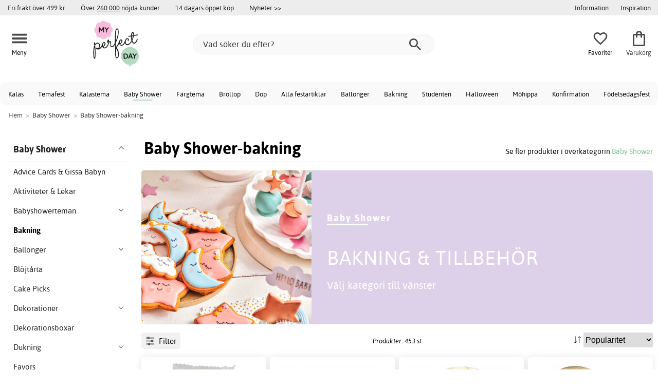

--- FILE ---
content_type: text/html; charset=iso-8859-1
request_url: https://www.myperfectday.se/baby-shower-bakning
body_size: 25572
content:
<!DOCTYPE html>
<html xmlns="http://www.w3.org/1999/xhtml"
xmlns:og="http://opengraphprotocol.org/schema/"
xmlns:fb="http://www.facebook.com/2008/fbml" dir="ltr" lang="sv">
<head>



<!--cache bof category-1040 2026-01-17 00:32:45 https://www.myperfectday.se/category-1040/baby-shower-bakning--><meta http-equiv="Content-Type" content="text/html; charset=iso-8859-1" />
<title>Baby Shower - Bakning &amp; Tillbeh&ouml;r - My Perfect Day</title>
<meta name="viewport" content="width=device-width, initial-scale=1"/><meta name="description" content="Fina baby shower-bakning online. Fler än 450 olika baby shower-bakning med snabb leverans, fri frakt över 499 kr och öppet köp. Köp baby shower-bakning hos oss idag!" />
<meta http-equiv="imagetoolbar" content="no" />
<meta name="author" content="My Perfect Day" />
<meta name="generator" content="" />
<link rel="apple-touch-icon" sizes="180x180" href="/favicon/myperfectday/apple-touch-icon.png">
<link rel="icon" type="image/png" sizes="32x32" href="/favicon/myperfectday/favicon-32x32.png">
<link rel="icon" type="image/png" sizes="16x16" href="/favicon/myperfectday/favicon-16x16.png">
<link rel="manifest" href="/favicon/myperfectday/site.webmanifest">
<meta name="msapplication-TileColor" content="#ffffff">
<meta name="theme-color" content="#E2DED5">
<link rel="stylesheet" type="text/css" href="/includes/templates/template_ai/css/fontface.css" />
<link rel="preload" href="/includes/templates/template_ai/fonts/Asap/asap-regular-webfont.woff2" as="font" type="font/woff2" crossorigin>
<link rel="preload" href="/includes/templates/template_ai/fonts/Asap/asap-bold-webfont.woff2" as="font" type="font/woff2" crossorigin>
<link rel="preload" href="/includes/templates/template_ai/fonts/Asap/asap-bolditalic-webfont.woff2" as="font" type="font/woff2" crossorigin>
<link rel="preload" href="/includes/templates/template_ai/fonts/Asap/asap-italic-webfont.woff2" as="font" type="font/woff2" crossorigin>
<link rel="stylesheet" type="text/css" href="//www.myperfectday.se/min/?g=931819afd7c02bbbc011c5d38285d6507e656648.css&amp;1755771068" />


<link rel="canonical" href="https://www.myperfectday.se/baby-shower-bakning"/>
<link rel="next" href="https://www.myperfectday.se/baby-shower-bakning?page=2"/>
<meta property="fb:admins" content="" /><meta property="fb:app_id" content="" /><script>
	dl = { 
		site_id: "1",
		currency: "SEK",
		page_type: "category",
		page_type_key: "categories_id",
		page_type_id: "1040",
		product_recommendations: "",
		categories_name: "Baby Shower-bakning",
		categories_url: "https://www.myperfectday.se/baby-shower-bakning",
		categories_id: 1040,
		list_name: "Category: Baby Shower > Baby Shower-bakning",
		list_id: "category_1040" 
	}
</script><!--ANALYTICS_HTML--><script>uhistory = {};</script><script>dl.trck = true;</script><!-- Global site tag (gtag.js) - Google Ads: 973463741 -->
        <script async src="https://www.googletagmanager.com/gtag/js?id=AW-973463741"></script>
        <script>
            window.dataLayer = window.dataLayer || [];
            function gtag(){dataLayer.push(arguments);}
            gtag('js', new Date());
            
                        gtag("consent", "default", {
    "ad_storage": "denied",
    "analytics_storage": "denied",
    "ad_user_data": "denied",
    "ad_personalization": "denied"
});
                        
            
                gtag('config', 'AW-973463741',{
                allow_enhanced_conversions: 'true',
                cookie_domain: '.www.myperfectday.se'});
                
            
            
            gtag('config', 'G-S2DQ42WVNR',{
                link_attribution: 'true',
                anonymize_ip: 'true',
                site_speed_sample_rate: 100,
                cookie_domain: '.www.myperfectday.se',
                cookie_prefix: 'GA4'});
            
            
        gtag('event', 'page_view',
            {'send_to': 'AW-973463741', 'ecomm_pagetype':'category','ecomm_category':'1040','count_visited_categories': '','count_visited_prod_or_cat': '0','allow_rm': 'pending'}
        );
        
            
            var gtag_active = true;
            
        </script>
    </head>


<body class="winter" id="indexBody">
<!--GTM_BODY--><div id="pad_top"><div class="customer_info_row"><div class="center_menu"><div class="top_bar_arg_holder"><div class="arg">Fri frakt över 499 kr</div><div class="arg secondary desktop">Över <span style="text-decoration:underline;">260 000</span> nöjda kunder</div><div class="arg secondary desktop">14 dagars öppet köp</div></div><div class="top_bar_links_holder"><div class="arg top_bar_link new divhref" href="/?aggregation=all&filter=-new&sort_order=1">Nyheter >></div></div><div class="top_bar_drop_holder"><div id="dropMenuWrapper">
       <div id="dropMenu">
          <ul class="level1">				
              <li class="submenu"><div><button class="mobile_info_text">Information</button></div>
              <ul class="level2">
          <li><a href="/k%C3%B6pvillkor">Köpvillkor</a></li>
          <li><a href="https://www.myperfectday.se/#setcookies">Cookies</a></li>
          <li><a href="/integritetspolicy">Integritetspolicy</a></li>
          <li><a href="https://www.myperfectday.se//faq">Frågor och svar</a></li>
          <li><a href="https://www.myperfectday.se//contact_us">Kundservice</a></li>
</ul>
            </li><li><a href="/inspiration_center"><div>Inspiration</div></a></li>     
          </ul>
  </div>
   
</div></div></div></div><div id="float_menu"><div class="center_menu"><div class="logo_top_row"><div class="top_button_holder top_menu_button_holder"><div class="top_menu_button top_button"><span class="top_icon_holder svg_menu_button"><svg viewBox="0 0 199.39 124.52" fill="#494949" width="30" height="30" ><g><g><path d="M12.51,74.76c1.55,0,3.09,0,4.64,0c4.24,0,8.48,0,12.72,0c6.24,0,12.48,0,18.72,0c7.65,0,15.3,0,22.96,0 c8.34,0,16.68,0,25.03,0c8.42,0,16.84,0,25.26,0c7.89,0,15.78,0,23.67,0c6.64,0,13.27,0,19.91,0c4.8,0,9.59,0,14.39,0 c2.26,0,4.52,0.02,6.78,0c0.1,0,0.2,0,0.29,0c3.21,0,6.57-1.39,8.84-3.66c2.17-2.17,3.8-5.73,3.66-8.84 c-0.14-3.23-1.21-6.59-3.66-8.84c-2.45-2.25-5.45-3.66-8.84-3.66c-1.55,0-3.09,0-4.64,0c-4.24,0-8.48,0-12.72,0 c-6.24,0-12.48,0-18.72,0c-7.65,0-15.3,0-22.96,0c-8.34,0-16.68,0-25.03,0c-8.42,0-16.84,0-25.26,0c-7.89,0-15.78,0-23.67,0 c-6.64,0-13.27,0-19.91,0c-4.8,0-9.59,0-14.39,0c-2.26,0-4.52-0.02-6.78,0c-0.1,0-0.2,0-0.29,0c-3.21,0-6.57,1.39-8.84,3.66 c-2.17,2.17-3.8,5.73-3.66,8.84c0.14,3.23,1.21,6.59,3.66,8.84C6.12,73.35,9.12,74.76,12.51,74.76L12.51,74.76z"></path></g></g><g><g><path d="M12.51,124.51c1.55,0,3.09,0,4.64,0c4.24,0,8.48,0,12.72,0c6.24,0,12.48,0,18.72,0c7.65,0,15.3,0,22.96,0 c8.34,0,16.68,0,25.03,0c8.42,0,16.84,0,25.26,0c7.89,0,15.78,0,23.67,0c6.64,0,13.27,0,19.91,0c4.8,0,9.59,0,14.39,0 c2.26,0,4.52,0.02,6.78,0c0.1,0,0.2,0,0.29,0c3.21,0,6.57-1.39,8.84-3.66c2.17-2.17,3.8-5.73,3.66-8.84 c-0.14-3.23-1.21-6.59-3.66-8.84c-2.45-2.25-5.45-3.66-8.84-3.66c-1.55,0-3.09,0-4.64,0c-4.24,0-8.48,0-12.72,0 c-6.24,0-12.48,0-18.72,0c-7.65,0-15.3,0-22.96,0c-8.34,0-16.68,0-25.03,0c-8.42,0-16.84,0-25.26,0c-7.89,0-15.78,0-23.67,0 c-6.64,0-13.27,0-19.91,0c-4.8,0-9.59,0-14.39,0c-2.26,0-4.52-0.02-6.78,0c-0.1,0-0.2,0-0.29,0c-3.21,0-6.57,1.39-8.84,3.66 c-2.17,2.17-3.8,5.73-3.66,8.84c0.14,3.23,1.21,6.59,3.66,8.84C6.12,123.1,9.12,124.51,12.51,124.51L12.51,124.51z"></path></g></g><g><g><path d="M12.51,25.01c1.55,0,3.09,0,4.64,0c4.24,0,8.48,0,12.72,0c6.24,0,12.48,0,18.72,0c7.65,0,15.3,0,22.96,0 c8.34,0,16.68,0,25.03,0c8.42,0,16.84,0,25.26,0c7.89,0,15.78,0,23.67,0c6.64,0,13.27,0,19.91,0c4.8,0,9.59,0,14.39,0 c2.26,0,4.52,0.02,6.78,0c0.1,0,0.2,0,0.29,0c3.21,0,6.57-1.39,8.84-3.66c2.17-2.17,3.8-5.73,3.66-8.84 c-0.14-3.23-1.21-6.59-3.66-8.84c-2.45-2.25-5.45-3.66-8.84-3.66c-1.55,0-3.09,0-4.64,0c-4.24,0-8.48,0-12.72,0 c-6.24,0-12.48,0-18.72,0c-7.65,0-15.3,0-22.96,0c-8.34,0-16.68,0-25.03,0c-8.42,0-16.84,0-25.26,0c-7.89,0-15.78,0-23.67,0 c-6.64,0-13.27,0-19.91,0c-4.8,0-9.59,0-14.39,0c-2.26,0-4.52-0.02-6.78,0c-0.1,0-0.2,0-0.29,0c-3.21,0-6.57,1.39-8.84,3.66 C1.5,5.84-0.13,9.4,0.01,12.51c0.14,3.23,1.21,6.59,3.66,8.84C6.12,23.59,9.12,25.01,12.51,25.01L12.51,25.01z"></path></g></g></svg></span><span class="text">Meny</span></div></div><div class="top_button_holder top_search_button_holder"><span class="top_button"><span class="top_icon_holder svg_search_button"><svg viewBox="0 0 32 32" version="1.1" fill="#494949" width="30" height="30" ><g stroke-width="1" stroke="none" fill-rule="evenodd" fill="#494949" ><g fill-rule="nonzero"><g><g><path d="M22.7927273,20.1149091 L21.3338182,20.1149091 L20.7869091,19.6567273 C22.5178182,17.5549091 23.6130909,14.9032727 23.6130909,11.8850909 C23.6130909,5.30327273 18.3243636,0 11.7614545,0 C5.28872727,0 0,5.30327273 0,11.8850909 C0,18.4683636 5.28727273,23.7716364 11.8516364,23.7716364 C14.7694545,23.7716364 17.504,22.6734545 19.6014545,20.9367273 L20.1483636,21.3949091 L20.1483636,22.8567273 L29.2654545,32 L32,29.2567273 L22.7927273,20.1149091 Z M11.8516364,20.1149091 C7.29309091,20.1149091 3.648,16.4567273 3.648,11.8850909 C3.648,7.31490909 7.29309091,3.65672727 11.8516364,3.65672727 C16.4101818,3.65672727 20.0581818,7.31636364 20.0581818,11.8850909 C20.0581818,16.4567273 16.4116364,20.1149091 11.8545455,20.1149091 L11.8516364,20.1149091 Z"></path></g></g></g></g></svg></span><span class="text">Sök</span></span></div><div class="top_button_holder top_filter_button_holder"><span class="top_button"><span class="top_filter_icon svg_filter_button">
										<svg viewBox="0 0 48 48" xmlns="http://www.w3.org/2000/svg" fill="#494949" width="30" height="30" ><g stroke-width="0"></g><g stroke-linecap="round" stroke-linejoin="round"></g><g> <title>filter-horizontal</title> <g id="Layer_2" data-name="Layer 2"> <g id="invisible_box" data-name="invisible box"> <rect width="48" height="48" fill="none"></rect> </g> <g id="icons_Q2" data-name="icons Q2"> <path d="M41.8,8H21.7A6.2,6.2,0,0,0,16,4a6,6,0,0,0-5.6,4H6.2A2.1,2.1,0,0,0,4,10a2.1,2.1,0,0,0,2.2,2h4.2A6,6,0,0,0,16,16a6.2,6.2,0,0,0,5.7-4H41.8A2.1,2.1,0,0,0,44,10,2.1,2.1,0,0,0,41.8,8ZM16,12a2,2,0,1,1,2-2A2,2,0,0,1,16,12Z"></path> <path d="M41.8,22H37.7A6.2,6.2,0,0,0,32,18a6,6,0,0,0-5.6,4H6.2a2,2,0,1,0,0,4H26.4A6,6,0,0,0,32,30a6.2,6.2,0,0,0,5.7-4h4.1a2,2,0,1,0,0-4ZM32,26a2,2,0,1,1,2-2A2,2,0,0,1,32,26Z"></path> <path d="M41.8,36H24.7A6.2,6.2,0,0,0,19,32a6,6,0,0,0-5.6,4H6.2a2,2,0,1,0,0,4h7.2A6,6,0,0,0,19,44a6.2,6.2,0,0,0,5.7-4H41.8a2,2,0,1,0,0-4ZM19,40a2,2,0,1,1,2-2A2,2,0,0,1,19,40Z"></path> </g> </g> </g></svg>

										</span><span class="text">Filter</span></span></div><a href="/" class="mobile_logo_container"><div class="mobile_logo"><img src="images/logos/mpdlogo_sm.png" alt="My Perfect Day"></div></a><a href="/" class="desktop_logo_container"><div class="desktop_logo"><img src="images/logos/mpdlogo_sm.png" alt="My Perfect Day"></div></a><div class="search_holder"><div class="search_container"><div id="SearchBar" class="search_bar"><form name="quick_find_header" action="https://www.myperfectday.se/index.php?main_page=advanced_search_result" method="get" id="ajaxSearchForm"><input type="hidden" name="main_page" value="advanced_search_result" /><span id="product_records" number="10"></span><input type="text" name="keyword" class="searchboxinput" target=".suggestions" autocomplete="off" size="6" placeholder="Vad söker du efter?" aria-label="Vad söker du efter?" /><div class="search_button_holder"><button class="search_button" type="submit"><span class="search_button_icon"><svg viewBox="0 0 32 32" version="1.1"  fill="#494949" width="23" height="23" ><g stroke-width="1" stroke="none" fill-rule="evenodd" fill="#494949" ><g fill-rule="nonzero"><g><g><path d="M22.7927273,20.1149091 L21.3338182,20.1149091 L20.7869091,19.6567273 C22.5178182,17.5549091 23.6130909,14.9032727 23.6130909,11.8850909 C23.6130909,5.30327273 18.3243636,0 11.7614545,0 C5.28872727,0 0,5.30327273 0,11.8850909 C0,18.4683636 5.28727273,23.7716364 11.8516364,23.7716364 C14.7694545,23.7716364 17.504,22.6734545 19.6014545,20.9367273 L20.1483636,21.3949091 L20.1483636,22.8567273 L29.2654545,32 L32,29.2567273 L22.7927273,20.1149091 Z M11.8516364,20.1149091 C7.29309091,20.1149091 3.648,16.4567273 3.648,11.8850909 C3.648,7.31490909 7.29309091,3.65672727 11.8516364,3.65672727 C16.4101818,3.65672727 20.0581818,7.31636364 20.0581818,11.8850909 C20.0581818,16.4567273 16.4116364,20.1149091 11.8545455,20.1149091 L11.8516364,20.1149091 Z"></path></g></g></g></g></svg></span></button><button class="close_search_button ajaxSearchClose" type="submit"><span class="svg_close_search_button_icon">
								    	<svg viewBox="0 0 20 20" version="1.1"><g stroke-width="1" stroke="none" fill-rule="evenodd" fill="none"><g fill-rule="nonzero" fill="#333"><polygon points="20 2 18 0 10 8 2 0 0 2 8 10 0 18 2 20 10 12 18 20 20 18 12 10"></polygon></g></g></svg>
								    </span></button></div></form></div><div class="suggestions"></div></div></div><div class="top_button_holder top_fav_button_holder divhref" href="/list" >
											<div class=" top_button top_button" ><span class="top_icon_holder svg_fav_button"><svg xmlns="http://www.w3.org/2000/svg" fill="#494949" focusable="false" aria-hidden="true" width="32" height="32" viewBox="0 0 24 24"><path d="M16.5 3c-1.74 0-3.41.81-4.5 2.09C10.91 3.81 9.24 3 7.5 3 4.42 3 2 5.42 2 8.5c0 3.78 3.4 6.86 8.55 11.54L12 21.35l1.45-1.32C18.6 15.36 22 12.28 22 8.5 22 5.42 19.58 3 16.5 3m-4.4 15.55-.1.1-.1-.1C7.14 14.24 4 11.39 4 8.5 4 6.5 5.5 5 7.5 5c1.54 0 3.04.99 3.57 2.36h1.87C13.46 5.99 14.96 5 16.5 5c2 0 3.5 1.5 3.5 3.5 0 2.89-3.14 5.74-7.9 10.05"/></svg><span class="fav_count_badge"></span></span><span class="text">Favoriter</span></div>

											</div><div class="top_button_holder divhref" id="top_cart_container"   href="/index.php?main_page=checkout">
													<a class="shopping_bag top_button to_checkout"  href="/index.php?main_page=checkout">
														<span class="top_icon_holder go_to_checkout svg_cart_icon"><svg xmlns="http://www.w3.org/2000/svg" fill="#494949" focusable="false" aria-hidden="true" width="36" height="36" viewBox="0 0 24 24"><path d="M18 6h-2c0-2.21-1.79-4-4-4S8 3.79 8 6H6c-1.1 0-2 .9-2 2v12c0 1.1.9 2 2 2h12c1.1 0 2-.9 2-2V8c0-1.1-.9-2-2-2m-6-2c1.1 0 2 .9 2 2h-4c0-1.1.9-2 2-2m6 16H6V8h2v2c0 .55.45 1 1 1s1-.45 1-1V8h4v2c0 .55.45 1 1 1s1-.45 1-1V8h2z"/></svg><span class="cart_count_on_button"></span></span><span class="text">Varukorg</span>
													</a>
												</div></div></div></div>
		</div><div class="search_holder_row"><input class="search_holder_row_input" size="6" placeholder="Vad söker du efter?" aria-label="Vad söker du efter?"/><div class="search_button_holder"><button class="search_button" type="submit"><span class="search_button_icon"><svg viewBox="0 0 32 32" version="1.1"  fill="#494949" width="23" height="23" ><g stroke-width="1" stroke="none" fill-rule="evenodd" fill="#494949" ><g fill-rule="nonzero"><g><g><path d="M22.7927273,20.1149091 L21.3338182,20.1149091 L20.7869091,19.6567273 C22.5178182,17.5549091 23.6130909,14.9032727 23.6130909,11.8850909 C23.6130909,5.30327273 18.3243636,0 11.7614545,0 C5.28872727,0 0,5.30327273 0,11.8850909 C0,18.4683636 5.28727273,23.7716364 11.8516364,23.7716364 C14.7694545,23.7716364 17.504,22.6734545 19.6014545,20.9367273 L20.1483636,21.3949091 L20.1483636,22.8567273 L29.2654545,32 L32,29.2567273 L22.7927273,20.1149091 Z M11.8516364,20.1149091 C7.29309091,20.1149091 3.648,16.4567273 3.648,11.8850909 C3.648,7.31490909 7.29309091,3.65672727 11.8516364,3.65672727 C16.4101818,3.65672727 20.0581818,7.31636364 20.0581818,11.8850909 C20.0581818,16.4567273 16.4116364,20.1149091 11.8545455,20.1149091 L11.8516364,20.1149091 Z"></path></g></g></g></g></svg></span></button><button class="close_search_button ajaxSearchClose" type="submit"><span class="svg_close_search_button_icon">
								    	<svg viewBox="0 0 20 20" version="1.1"><g stroke-width="1" stroke="none" fill-rule="evenodd" fill="none"><g fill-rule="nonzero" fill="#333"><polygon points="20 2 18 0 10 8 2 0 0 2 8 10 0 18 2 20 10 12 18 20 20 18 12 10"></polygon></g></g></svg>
								    </span></button></div></div>
<!--bof-header logo and navigation display-->
 
<div id="leftshaddow"><div id="mainWrapper" site_id="1" category_id="1040" products_id="" >
				<div class="top_menu"> 
					<div class="navbar"><div class="cat_menu"><ul class="nav"><li class="">
							<div class="pop_up_cat_wrapper">
								<a href="/kalas" a_cat="1005" p_cat="0" class="menulink top">Kalas</a>
								</div>
								</li><li class="">
							<div class="pop_up_cat_wrapper">
								<a href="/temafest" a_cat="1009" p_cat="0" class="menulink top">Temafest</a>
								</div>
								</li><li class="">
							<div class="pop_up_cat_wrapper">
								<a href="/kalasteman" a_cat="1045" p_cat="1005" class="menulink top">Kalastema</a>
								</div>
								</li><li class="">
							<div class="pop_up_cat_wrapper">
								<a href="/baby-shower" a_cat="1006" p_cat="0" class="menulink top">Baby Shower</a>
								</div>
								</li><li class="">
							<div class="pop_up_cat_wrapper">
								<a href="/f%C3%A4rgteman" a_cat="1010" p_cat="0" class="menulink top">Färgtema</a>
								</div>
								</li><li class="">
							<div class="pop_up_cat_wrapper">
								<a href="/br%C3%B6llop" a_cat="1004" p_cat="0" class="menulink top">Bröllop</a>
								</div>
								</li><li class="">
							<div class="pop_up_cat_wrapper">
								<a href="/dop" a_cat="1007" p_cat="1810" class="menulink top">Dop</a>
								</div>
								</li><li class="">
							<div class="pop_up_cat_wrapper">
								<a href="/alla-produkter" a_cat="1011" p_cat="0" class="menulink top">Alla festartiklar</a>
								</div>
								</li><li class="">
							<div class="pop_up_cat_wrapper">
								<a href="/ballonger" a_cat="1109" p_cat="0" class="menulink top">Ballonger</a>
								</div>
								</li><li class="">
							<div class="pop_up_cat_wrapper">
								<a href="/bakning" a_cat="1008" p_cat="0" class="menulink top">Bakning</a>
								</div>
								</li><li class="">
							<div class="pop_up_cat_wrapper">
								<a href="/student" a_cat="1471" p_cat="1810" class="menulink top">Studenten</a>
								</div>
								</li><li class="">
							<div class="pop_up_cat_wrapper">
								<a href="/halloween" a_cat="1384" p_cat="1810" class="menulink top">Halloween</a>
								</div>
								</li><li class="">
							<div class="pop_up_cat_wrapper">
								<a href="/m%C3%B6hippa" a_cat="1026" p_cat="1810" class="menulink top">Möhippa</a>
								</div>
								</li><li class="">
							<div class="pop_up_cat_wrapper">
								<a href="/konfirmation" a_cat="1995" p_cat="1810" class="menulink top">Konfirmation</a>
								</div>
								</li><li class="">
							<div class="pop_up_cat_wrapper">
								<a href="/fest" a_cat="2006" p_cat="1810" class="menulink top">Födelsedagsfest</a>
								</div>
								</li></ul><a href="#" class="mobile_menu_button"></a></div></div>				 </div> 
				 											<div class="crumbholder"><div id="navBreadCrumb"><span class="home count3" type="home">  <a href="/">Hem</a><span class="bcsep">&gt;</span></span><span class="index count3" type="index"><span><a href="/baby-shower"><span>Baby Shower</span></a></span><span class="bcsep">&gt;</span></span><span class="index count3" type="index"><span><a href="/baby-shower-bakning"><span>Baby Shower-bakning</span></a></span></span></div></div>
					
  <div width="999" border="0" cellspacing="0" cellpadding="0" id="contentMainWrapper" summary="content">
<div class="top_level_menu" style="display:none;"><div id="left_menu_categories" style="display:"><ul class="jqNavigation"><li class="on normal ">
<ul class="menu_top_row_links"> 
  <li>
    <div id="" class="menulink divhref" href="/inspiration_center">Inspiration</div>
  </li> 
  <li>
    <a class="" href="/printables"></a>
    <div id="" class="menulink divhref" href="/printables">Printables</div>
  </li> 
  <li>
    <div id="new_category_css" class="menulink divhref" href="/?aggregation=all&filter=-new&sort_order=1">Nyheter</div>
  </li> </ul>
</li><div class="strike">
					   	<span>Populärt just nu</span>
						</div><li class=" focus  exp">
																					<a href="/student" a_cat="1471" class="menulink"><span class="name">Student</span></a><span id="cat_1471" class="toggle expandable"></span></li><li class=" focus  exp">
																					<a href="/mailegm%C3%B6ss" a_cat="1889" class="menulink"><span class="name">Mailegmöss</span></a><span id="cat_1889" class="toggle expandable"></span></li><li class=" focus  exp">
																					<a href="/p%C3%A5sk" a_cat="1383" class="menulink"><span class="name">Påsk</span></a><span id="cat_1383" class="toggle expandable"></span></li><div class="strike">
					   <span>Alla produkter</span></div><li class=" normal  exp top">
																					<a href="/alla-produkter" a_cat="1011" class="menulink"><span class="name">Alla festartiklar</span></a><span id="cat_1011" class="toggle expandable"></span></li><li class=" normal  exp top">
																					<a href="/h%C3%B6gtider" a_cat="1810" class="menulink"><span class="name">Alla högtider</span></a><span id="cat_1810" class="toggle expandable"></span></li><li class=" normal  exp top">
																					<a href="/baby-shower" a_cat="1006" class="menulink"><span class="name">Baby Shower</span></a><span id="cat_1006" class="toggle expandable"></span></li><li class=" normal  exp top">
																					<a href="/bakning" a_cat="1008" class="menulink"><span class="name">Bakning</span></a><span id="cat_1008" class="toggle expandable"></span></li><li class=" normal  exp top">
																					<a href="/ballonger" a_cat="1109" class="menulink"><span class="name">Ballonger</span></a><span id="cat_1109" class="toggle expandable"></span></li><li class=" normal  exp top">
																					<a href="/br%C3%B6llop" a_cat="1004" class="menulink"><span class="name">Bröllop</span></a><span id="cat_1004" class="toggle expandable"></span></li><li class=" normal  exp top">
																					<a href="/kalas" a_cat="1005" class="menulink"><span class="name">Kalas</span></a><span id="cat_1005" class="toggle expandable"></span></li><li class=" normal  exp top">
																					<a href="/lek" a_cat="1857" class="menulink"><span class="name">Lek</span></a><span id="cat_1857" class="toggle expandable"></span></li><li class=" normal  exp top">
																					<a href="/maileg" a_cat="2041" class="menulink"><span class="name">Maileg</span></a><span id="cat_2041" class="toggle expandable"></span></li><li class=" normal  exp top">
																					<a href="/temafest" a_cat="1009" class="menulink"><span class="name">Temafest</span></a><span id="cat_1009" class="toggle expandable"></span></li><hr class="separator s"><li class=" tag  exp top">
																					<a href="/f%C3%A4rgteman" a_cat="1010" class="menulink"><span class="name">Färgteman</span></a><span id="cat_1010" class="toggle expandable"></span></li><li class=" tag  exp top">
																					<a href="/printables" a_cat="1420" class="menulink"><span class="name">Printables</span></a><span id="cat_1420" class="toggle expandable"></span></li><hr class="separator"/>  <li><div id="special_category_css" class="menulink divhref" href="/?aggregation=all&filter=-special">Kampanjprodukter</div></li>
  <li><div id="new_category_css" class="menulink divhref" href="/?aggregation=all&filter=-new&sort_order=1">Nyheter</div></li>
  <li><div id="all_category_css" class="menulink divhref" href="/?aggregation=all">Alla produkter</div></li>
  <li><a id="brands_css" class="menulink divhref" href="/brands">Varumärken</a></li>
</ul></div>
</div><div id="navColumnMain" style="width:100%">

<div class="centerColumn 453" id="indexProductList">













<div class="index_top_left"></div><div class="products_listing_header"><span class="cat_head">
												<h1 id="CatPagesHeading"><span>Baby Shower-bakning</span> </h1><div class="cat_head_to_parent">Se fler produkter i överkategorin <a href="/baby-shower">Baby Shower</a></div></span><div class=" cat_intro"><div class="categories_textint  color_grid"  style="background:#ddd1e9"><div class="grid grid-1-1"><div class="grid-item grid-item-1-1"><div class="grid-content grid-content-1"><p><img alt="" height="1150" src="/images/userfiles/image/helium-6.png" width="1150"></p><div class="grid grid-1-1"><div class="grid-item grid-item-1-1"><div class="grid-content grid-content-1"><h3>Baby Shower</h3><h2>Bakning &amp; Tillbeh&ouml;r</h2><p>V&auml;lj kategori till v&auml;nster</p></div></div></div></div></div></div></div></div></div><div class="categories_menu"><div id="left_menu_categories" style="display:"><ul class="jqNavigation"><li class="on normal ">
<ul class="menu_top_row_links"> 
  <li>
    <div id="" class="menulink divhref" href="/inspiration_center">Inspiration</div>
  </li> 
  <li>
    <a class="" href="/printables"></a>
    <div id="" class="menulink divhref" href="/printables">Printables</div>
  </li> 
  <li>
    <div id="new_category_css" class="menulink divhref" href="/?aggregation=all&filter=-new&sort_order=1">Nyheter</div>
  </li> </ul>
</li><li class="on normal  exp top">
																					<a href="/baby-shower" a_cat="1006" class="menulink on"><span class="name">Baby Shower</span></a><span id="cat_1006" class="toggle expandable active"></span>
<ul id="cat_holder_1006">
<li class=" normal  nonexp">
																					<a href="/advice-cards-gissa-babyn" a_cat="1505" class="menulink"><span class="name">Advice Cards & Gissa Babyn</span></a></li><li class=" normal  nonexp">
																					<a href="/aktiviteter-lekar" a_cat="1600" class="menulink"><span class="name">Aktiviteter & Lekar</span></a></li><li class=" normal  exp">
																					<a href="/babyshowerteman" a_cat="1038" class="menulink"><span class="name">Babyshowerteman</span></a><span id="cat_1038" class="toggle expandable"></span></li><li class="on normal  nonexp">
																					<a href="/baby-shower-bakning" a_cat="1040" class="menulink on currentcat"><span class="name">Bakning</span></a></li><li class=" normal  exp">
																					<a href="/baby-shower-ballonger" a_cat="1041" class="menulink"><span class="name">Ballonger</span></a><span id="cat_1041" class="toggle expandable"></span></li><li class=" normal  nonexp">
																					<a href="/bl%C3%B6jt%C3%A5rta" a_cat="1594" class="menulink"><span class="name">Blöjtårta</span></a></li><li class=" normal  nonexp">
																					<a href="/cake-picks-till-baby-shower" a_cat="1434" class="menulink"><span class="name">Cake Picks</span></a></li><li class=" normal  exp">
																					<a href="/baby-shower-dekorationer" a_cat="1042" class="menulink"><span class="name">Dekorationer</span></a><span id="cat_1042" class="toggle expandable"></span></li><li class=" normal  nonexp">
																					<a href="/dekorationsboxar-till-baby-shower" a_cat="1801" class="menulink"><span class="name">Dekorationsboxar</span></a></li><li class=" normal  exp">
																					<a href="/baby-shower-dukning" a_cat="1043" class="menulink"><span class="name">Dukning</span></a><span id="cat_1043" class="toggle expandable"></span></li><li class=" normal  nonexp">
																					<a href="/favors-till-baby-shower" a_cat="1039" class="menulink"><span class="name">Favors</span></a></li><li class=" normal  exp">
																					<a href="/gender-reveal" a_cat="1640" class="menulink"><span class="name">Gender Reveal</span></a><span id="cat_1640" class="toggle expandable"></span></li><li class=" normal  nonexp">
																					<a href="/baby-shower-g%C3%A4stb%C3%B6cker" a_cat="1044" class="menulink"><span class="name">Gästböcker</span></a></li><li class=" normal  nonexp">
																					<a href="/photo-booth" a_cat="1433" class="menulink"><span class="name">Photo booth</span></a></li><li class=" normal  nonexp">
																					<a href="/baby-shower-presenter" a_cat="1758" class="menulink"><span class="name">Presenter</span></a></li><li class=" normal  nonexp">
																					<a href="/till-mamman" a_cat="1429" class="menulink"><span class="name">Till mamman</span></a></li><li class=" normal  nonexp">
																					<a href="/t%C3%A5rtdekorationer-till-baby-shower" a_cat="1396" class="menulink"><span class="name">Tårtdekorationer</span></a></li>    </ul>
</li></ul></div>
<div class="categories_filter_wrapper"><div class="categories_filter header"><span class="filter_icon" style="width: 1.5em; height: 1.5em;">
								<svg viewBox="0 0 48 48" xmlns="http://www.w3.org/2000/svg" fill="#494949" width="30" height="30" ><g id="" stroke-width="0"></g><g id="" stroke-linecap="round" stroke-linejoin="round"></g><g id=""> <title>filter-horizontal</title> <g id="Layer_2" data-name="Layer 2"> <g id="invisible_box" data-name="invisible box"> <rect width="48" height="48" fill="none"></rect> </g> <g id="icons_Q2" data-name="icons Q2"> <path d="M41.8,8H21.7A6.2,6.2,0,0,0,16,4a6,6,0,0,0-5.6,4H6.2A2.1,2.1,0,0,0,4,10a2.1,2.1,0,0,0,2.2,2h4.2A6,6,0,0,0,16,16a6.2,6.2,0,0,0,5.7-4H41.8A2.1,2.1,0,0,0,44,10,2.1,2.1,0,0,0,41.8,8ZM16,12a2,2,0,1,1,2-2A2,2,0,0,1,16,12Z"></path> <path d="M41.8,22H37.7A6.2,6.2,0,0,0,32,18a6,6,0,0,0-5.6,4H6.2a2,2,0,1,0,0,4H26.4A6,6,0,0,0,32,30a6.2,6.2,0,0,0,5.7-4h4.1a2,2,0,1,0,0-4ZM32,26a2,2,0,1,1,2-2A2,2,0,0,1,32,26Z"></path> <path d="M41.8,36H24.7A6.2,6.2,0,0,0,19,32a6,6,0,0,0-5.6,4H6.2a2,2,0,1,0,0,4h7.2A6,6,0,0,0,19,44a6.2,6.2,0,0,0,5.7-4H41.8a2,2,0,1,0,0-4ZM19,40a2,2,0,1,1,2-2A2,2,0,0,1,19,40Z"></path> </g> </g> </g></svg>

								</span><span>Filter</span></div><div class="categories_filter_holder"><div class="categories_filter toggle_link  "  shref=".filter_2" style="display:"  >
												<span class="categories_filter_name toggle_drop" missing="">Färg</span>
												<div class="categories_filter_pop filter_2" style="display:none" id="filter_2"><ul><li parameters="page=1&language=sv&cPath=1040&filter=-2_6"
											ovid="2_6" class="categories_filter_value avail"><span class="f_checkbox"></span><span class="f_name_holder"><span class="f_name">Aprikos</span><span class="f_count"> (2 st)</span></span> </li><li parameters="page=1&language=sv&cPath=1040&filter=-2_2"
											ovid="2_2" class="categories_filter_value avail"><span class="f_checkbox"></span><span class="f_name_holder"><span class="f_name">Blå</span><span class="f_count"> (13 st)</span></span> </li><li parameters="page=1&language=sv&cPath=1040&filter=-2_8"
											ovid="2_8" class="categories_filter_value avail"><span class="f_checkbox"></span><span class="f_name_holder"><span class="f_name">Grön</span><span class="f_count"> (5 st)</span></span> </li><li parameters="page=1&language=sv&cPath=1040&filter=-2_9"
											ovid="2_9" class="categories_filter_value avail"><span class="f_checkbox"></span><span class="f_name_holder"><span class="f_name">Gul</span><span class="f_count"> (14 st)</span></span> </li><li parameters="page=1&language=sv&cPath=1040&filter=-2_10"
											ovid="2_10" class="categories_filter_value avail"><span class="f_checkbox"></span><span class="f_name_holder"><span class="f_name">Guld</span><span class="f_count"> (15 st)</span></span> </li><li parameters="page=1&language=sv&cPath=1040&filter=-2_12"
											ovid="2_12" class="categories_filter_value avail"><span class="f_checkbox"></span><span class="f_name_holder"><span class="f_name">Lila</span><span class="f_count"> (9 st)</span></span> </li><li parameters="page=1&language=sv&cPath=1040&filter=-2_13"
											ovid="2_13" class="categories_filter_value avail"><span class="f_checkbox"></span><span class="f_name_holder"><span class="f_name">Mint</span><span class="f_count"> (3 st)</span></span> </li><li parameters="page=1&language=sv&cPath=1040&filter=-2_25"
											ovid="2_25" class="categories_filter_value avail"><span class="f_checkbox"></span><span class="f_name_holder"><span class="f_name">Marmor</span><span class="f_count"> (1 st)</span></span> </li><li parameters="page=1&language=sv&cPath=1040&filter=-2_14"
											ovid="2_14" class="categories_filter_value avail"><span class="f_checkbox"></span><span class="f_name_holder"><span class="f_name">Natur</span><span class="f_count"> (1 st)</span></span> </li><li parameters="page=1&language=sv&cPath=1040&filter=-2_15"
											ovid="2_15" class="categories_filter_value avail"><span class="f_checkbox"></span><span class="f_name_holder"><span class="f_name">Orange</span><span class="f_count"> (1 st)</span></span> </li><li parameters="page=1&language=sv&cPath=1040&filter=-2_16"
											ovid="2_16" class="categories_filter_value avail"><span class="f_checkbox"></span><span class="f_name_holder"><span class="f_name">Rosa</span><span class="f_count"> (24 st)</span></span> </li><li parameters="page=1&language=sv&cPath=1040&filter=-2_27"
											ovid="2_27" class="categories_filter_value avail"><span class="f_checkbox"></span><span class="f_name_holder"><span class="f_name">Roséguld</span><span class="f_count"> (4 st)</span></span> </li><li parameters="page=1&language=sv&cPath=1040&filter=-2_17"
											ovid="2_17" class="categories_filter_value avail"><span class="f_checkbox"></span><span class="f_name_holder"><span class="f_name">Röd</span><span class="f_count"> (8 st)</span></span> </li><li parameters="page=1&language=sv&cPath=1040&filter=-2_26"
											ovid="2_26" class="categories_filter_value avail"><span class="f_checkbox"></span><span class="f_name_holder"><span class="f_name">Regnbågsfärgat</span><span class="f_count"> (1 st)</span></span> </li><li parameters="page=1&language=sv&cPath=1040&filter=-2_18"
											ovid="2_18" class="categories_filter_value avail"><span class="f_checkbox"></span><span class="f_name_holder"><span class="f_name">Silver</span><span class="f_count"> (23 st)</span></span> </li><li parameters="page=1&language=sv&cPath=1040&filter=-2_19"
											ovid="2_19" class="categories_filter_value avail"><span class="f_checkbox"></span><span class="f_name_holder"><span class="f_name">Svart</span><span class="f_count"> (7 st)</span></span> </li><li parameters="page=1&language=sv&cPath=1040&filter=-2_20"
											ovid="2_20" class="categories_filter_value avail"><span class="f_checkbox"></span><span class="f_name_holder"><span class="f_name">Turkos</span><span class="f_count"> (1 st)</span></span> </li><li parameters="page=1&language=sv&cPath=1040&filter=-2_21"
											ovid="2_21" class="categories_filter_value avail"><span class="f_checkbox"></span><span class="f_name_holder"><span class="f_name">Vit</span><span class="f_count"> (13 st)</span></span> </li></ul></div></div><div class="categories_filter toggle_link  "  shref=".filter_price" style="display:"  >
												<span class="categories_filter_name toggle_drop" missing="">Pris</span>
												<div class="categories_filter_pop filter_price" style="display:none" id="filter_price"><ul><li parameters="page=1&language=sv&cPath=1040&filter=-price_10~20"
											ovid="price_10~20" class="categories_filter_value avail"><span class="f_checkbox"></span><span class="f_name_holder"><span class="f_name">10&nbsp;kr - 20&nbsp;kr</span><span class="f_count"> (10 st)</span></span> </li><li parameters="page=1&language=sv&cPath=1040&filter=-price_20~50"
											ovid="price_20~50" class="categories_filter_value avail"><span class="f_checkbox"></span><span class="f_name_holder"><span class="f_name">20&nbsp;kr - 50&nbsp;kr</span><span class="f_count"> (189 st)</span></span> </li><li parameters="page=1&language=sv&cPath=1040&filter=-price_50~100"
											ovid="price_50~100" class="categories_filter_value avail"><span class="f_checkbox"></span><span class="f_name_holder"><span class="f_name">50&nbsp;kr - 100&nbsp;kr</span><span class="f_count"> (177 st)</span></span> </li><li parameters="page=1&language=sv&cPath=1040&filter=-price_100~200"
											ovid="price_100~200" class="categories_filter_value avail"><span class="f_checkbox"></span><span class="f_name_holder"><span class="f_name">100&nbsp;kr - 200&nbsp;kr</span><span class="f_count"> (44 st)</span></span> </li><li parameters="page=1&language=sv&cPath=1040&filter=-price_200~500"
											ovid="price_200~500" class="categories_filter_value avail"><span class="f_checkbox"></span><span class="f_name_holder"><span class="f_name">200&nbsp;kr - 500&nbsp;kr</span><span class="f_count"> (27 st)</span></span> </li><li parameters="page=1&language=sv&cPath=1040&filter=-price_500~1000"
											ovid="price_500~1000" class="categories_filter_value avail"><span class="f_checkbox"></span><span class="f_name_holder"><span class="f_name">500&nbsp;kr - 1 000&nbsp;kr</span><span class="f_count"> (5 st)</span></span> </li><li parameters="page=1&language=sv&cPath=1040&filter=-price_1000~2000"
											ovid="price_1000~2000" class="categories_filter_value avail"><span class="f_checkbox"></span><span class="f_name_holder"><span class="f_name">1 000&nbsp;kr - 2 000&nbsp;kr</span><span class="f_count"> (1 st)</span></span> </li></ul></div></div><div class="categories_filter toggle_link  "  shref=".filter_stock" style="display:"  >
												<span class="categories_filter_name toggle_drop" missing="">Lagerstatus</span>
												<div class="categories_filter_pop filter_stock" style="display:none" id="filter_stock"><ul><li parameters="page=1&language=sv&cPath=1040&filter=-stock_1"
											ovid="stock_1" class="categories_filter_value avail"><span class="f_checkbox"></span><span class="f_name_holder"><span class="f_name">Endast lagervaror</span><span class="f_count"> (434 st)</span></span> </li></ul></div></div><div class="categories_filter toggle_link  "  shref=".filter_rating" style="display:"  >
												<span class="categories_filter_name toggle_drop" missing="">Kundbetyg</span>
												<div class="categories_filter_pop filter_rating" style="display:none" id="filter_rating"><ul><li parameters="page=1&language=sv&cPath=1040&filter=-rating_3"
											ovid="rating_3" class="categories_filter_value avail"><span class="f_checkbox"></span><span class="f_name_holder"><span class="f_name">2 stjärnor eller fler</span><span class="f_count"> (3 st)</span></span> </li><li parameters="page=1&language=sv&cPath=1040&filter=-rating_4"
											ovid="rating_4" class="categories_filter_value avail"><span class="f_checkbox"></span><span class="f_name_holder"><span class="f_name">3 stjärnor eller fler</span><span class="f_count"> (6 st)</span></span> </li><li parameters="page=1&language=sv&cPath=1040&filter=-rating_5"
											ovid="rating_5" class="categories_filter_value avail"><span class="f_checkbox"></span><span class="f_name_holder"><span class="f_name">4 stjärnor eller fler</span><span class="f_count"> (216 st)</span></span> </li></ul></div></div><div class="categories_filter toggle_link  "  shref=".filter_arrival" style="display:"  >
												<span class="categories_filter_name toggle_drop" missing="">Nyheter</span>
												<div class="categories_filter_pop filter_arrival" style="display:none" id="filter_arrival"><ul><li parameters="page=1&language=sv&cPath=1040&filter=-arrival_30"
											ovid="arrival_30" class="categories_filter_value avail"><span class="f_checkbox"></span><span class="f_name_holder"><span class="f_name">Senaste 30 dagarna</span><span class="f_count"> (13 st)</span></span> </li><li parameters="page=1&language=sv&cPath=1040&filter=-arrival_90"
											ovid="arrival_90" class="categories_filter_value avail"><span class="f_checkbox"></span><span class="f_name_holder"><span class="f_name">Senaste 90 dagarna</span><span class="f_count"> (26 st)</span></span> </li></ul></div></div></div></div></div><div class="products_listing_wrapper_holder"><div class="products_listing_wrapper listing_grid_view"><div class="products_listing_top"><input type="hidden" name="main_parameters" value="cPath=1040&" parameters="" cPath="cPath=1040" /><div class="listing_top_row">
						<div><div class="mobile_filter_holder"><div class="mobile_filter_button"><span class="filter_icon" style="width: 1.5em; height: 1.5em;">
								<svg viewBox="0 0 48 48" xmlns="http://www.w3.org/2000/svg" fill="#494949" width="30" height="30" ><g id="" stroke-width="0"></g><g id="" stroke-linecap="round" stroke-linejoin="round"></g><g id=""> <title>filter-horizontal</title> <g id="Layer_2" data-name="Layer 2"> <g id="invisible_box" data-name="invisible box"> <rect width="48" height="48" fill="none"></rect> </g> <g id="icons_Q2" data-name="icons Q2"> <path d="M41.8,8H21.7A6.2,6.2,0,0,0,16,4a6,6,0,0,0-5.6,4H6.2A2.1,2.1,0,0,0,4,10a2.1,2.1,0,0,0,2.2,2h4.2A6,6,0,0,0,16,16a6.2,6.2,0,0,0,5.7-4H41.8A2.1,2.1,0,0,0,44,10,2.1,2.1,0,0,0,41.8,8ZM16,12a2,2,0,1,1,2-2A2,2,0,0,1,16,12Z"></path> <path d="M41.8,22H37.7A6.2,6.2,0,0,0,32,18a6,6,0,0,0-5.6,4H6.2a2,2,0,1,0,0,4H26.4A6,6,0,0,0,32,30a6.2,6.2,0,0,0,5.7-4h4.1a2,2,0,1,0,0-4ZM32,26a2,2,0,1,1,2-2A2,2,0,0,1,32,26Z"></path> <path d="M41.8,36H24.7A6.2,6.2,0,0,0,19,32a6,6,0,0,0-5.6,4H6.2a2,2,0,1,0,0,4h7.2A6,6,0,0,0,19,44a6.2,6.2,0,0,0,5.7-4H41.8a2,2,0,1,0,0-4ZM19,40a2,2,0,1,1,2-2A2,2,0,0,1,19,40Z"></path> </g> </g> </g></svg>

								</span><span>Filter</span></div></div></div>
						<div class="cat_found_prods">Produkter: 453 st</div> <div class="sorter_product_list d_sorter">
																
																
																
																<div class="filter_drop_sort">
																	<label for="sort_order" class="sort_icon" style="width: 1.5rem;height: 1.5rem;"><svg fill="#000000"  version="1.1" id="Capa_1" xmlns="http://www.w3.org/2000/svg" xmlns:xlink="http://www.w3.org/1999/xlink" viewBox="0 0 489.4 489.4" xml:space="preserve"><g stroke-width="0"></g><g stroke-linecap="round" stroke-linejoin="round"></g><g> <g> <g> <path d="M370.2,468.9c0,6.8,5.5,12.3,12.3,12.3s12.3-5.5,12.3-12.3V50.1l73.6,73.6c2.4,2.4,5.5,3.6,8.7,3.6s6.3-1.2,8.7-3.6 c4.8-4.8,4.8-12.5,0-17.3l-94.5-94.5c-4.6-4.6-12.7-4.6-17.3,0l-94.5,94.5c-4.8,4.8-4.8,12.5,0,17.3c4.8,4.8,12.5,4.8,17.3,0 l73.6-73.6v418.8H370.2z"></path> <path d="M209.9,365.7c-4.8-4.8-12.5-4.8-17.3,0L119,439.3V20.5c0-6.8-5.5-12.3-12.3-12.3s-12.3,5.5-12.3,12.3v418.8l-73.5-73.6 c-4.8-4.8-12.5-4.8-17.3,0s-4.8,12.5,0,17.3l94.5,94.5c2.4,2.4,5.5,3.6,8.7,3.6s6.3-1.2,8.7-3.6L210,383 C214.6,378.3,214.6,370.5,209.9,365.7z"></path> </g> </g> </g></svg></label>
																	<select name="sort_order"  id="sort_order" parameters="page=1&cPath=1040&" >
  <option value="0">Popularitet</option>
  <option value="1">Senast inkomna</option>
  <option value="3">Pris stigande</option>
  <option value="6">Namn stigande</option>
  <option value="8">Produktkategori</option>
  <option value="9">Varumärke</option>
</select>

																</div>
														</div></div></div><span style="display:none" id="pl_pid_csl" val="['10166','16852','16884','17473','17959','14877','14205','16885','14049','11517','16888','16887','20304','17032','11080','16361','13481','12504','16480','21141','14502','21135','20834','11656','17984','17469','11088','18051','14336','20719','16916','20711','11856','16853','12670','22242']"></span>




		




<div class="productListingOuterBox_holder"><a href="/sugarpaste-bright-white-funcakes-250-gram" class="productListingOuterBox" imp="products_id|10166" tid="10166"   pop="2561" item="10166" style="">
							
	  <div class="listingTop"></div><div class="listingProductImage"><img data-src="https://cdn3.myperfectday.se/img/80/16/f9/6a/300x300/8016f96a198781ea9429de7301938528dd.jpg" alt="Sugarpaste - Bright White - FunCakes - 250 gram" title="Sugarpaste - Bright White - FunCakes - 250 gram" href="/sugarpaste-bright-white-funcakes-250-gram" class="listImageHref" width="300" height="300"  /></div><div class="listingInfo"><div class="itemTitle splitname" href="/sugarpaste-bright-white-funcakes-250-gram" title="Sugarpaste - Bright White - FunCakes - 250 gram"><h3>Sugarpaste</h3><h4>Bright White - FunCakes - 250 gram</h4></div><div class="products_listing_products_byline">250 gram vit sockerpasta i färgen "Bright White" med mild vaniljsmak. </div><div class="itemDescription"></div></div><div class="listingRight"><div class="listingPrice  " style="height:20px;"><div class="price_row"><span class="currentprice">39 kr</span></div><span class="free-freight">Fri frakt över 499 kr</span></div><div class="b_holder"><div class="extra_tag_holder"><div class="listing_stock_display instock"><div class="stock_status_icon in_stock"></div>I lager</div></div></div><div class="review_stars_prod_list"><span class="review_stars_prod_list_background"><img src="https://cdn.myperfectday.se/images/includes_images/stars_4_5.png" alt="Kundbetyg 4.7 av 5!" title="Kundbetyg 4.7 av 5!" width="77" height="13"></span></div></div><div class="listingBottom"><div class="fav"></div><div class="listingBuyNowButton add_to_cart_ajax" products_id="10166" tid="10166" href="/sugarpaste-bright-white-funcakes-250-gram"><span class="cssButton button_buy_now"  >&nbsp;Lägg i varukorg&nbsp;</span></div></div>
					</a>
			<a href="/%C3%A4tbar-penna-svart" class="productListingOuterBox" imp="products_id|16852" tid="16852"   pop="1438" item="16852" style="">
							
	  <div class="listingTop"></div><div class="listingProductImage"><img data-src="https://cdn3.myperfectday.se/img/dd/f4/dc/a7/300x300/ddf4dca7cc4bf6d54a84b7e3a91750e92f.jpg" alt="Ätbar penna - Svart" title="Ätbar penna - Svart" href="/%C3%A4tbar-penna-svart" class="listImageHref" width="300" height="300"  /></div><div class="listingInfo"><div class="itemTitle splitname" href="/%C3%A4tbar-penna-svart" title="Ätbar penna - Svart"><h3>Ätbar penna</h3><h4>Svart</h4></div><div class="products_listing_products_byline">Penna med ätbar färg gör det så enkelt och fint att måla detaljer på torra.</div><div class="itemDescription"></div></div><div class="listingRight"><div class="listingPrice  " style="height:20px;"><div class="price_row"><span class="currentprice">39 kr</span></div><span class="free-freight">Fri frakt över 499 kr</span></div><div class="b_holder"><div class="extra_tag_holder"><div class="listing_stock_display instock"><div class="stock_status_icon in_stock"></div>I lager</div></div></div><div class="review_stars_prod_list"><span class="review_stars_prod_list_background"><img src="https://cdn.myperfectday.se/images/includes_images/stars_4_5.png" alt="Kundbetyg 4.6 av 5!" title="Kundbetyg 4.6 av 5!" width="77" height="13"></span></div></div><div class="listingBottom"><div class="fav"></div><div class="listingBuyNowButton add_to_cart_ajax" products_id="16852" tid="16852" href="/%C3%A4tbar-penna-svart"><span class="cssButton button_buy_now"  >&nbsp;Lägg i varukorg&nbsp;</span></div></div>
					</a>
			<a href="/deco-melts-vita-250g" class="productListingOuterBox" imp="products_id|16884" tid="16884"   pop="1376" item="16884" style="">
							
	  <div class="listingTop"></div><div class="listingProductImage"><img data-src="https://cdn.myperfectday.se/img/7f/1e/9b/19/300x300/7f1e9b1939c9a5bf7c4599b325487fc830.jpg" alt="Deco melts - Vita - 250g" title="Deco melts - Vita - 250g" href="/deco-melts-vita-250g" class="listImageHref" width="300" height="300"  /></div><div class="listingInfo"><div class="itemTitle splitname" href="/deco-melts-vita-250g" title="Deco melts - Vita - 250g"><h3>Deco melts</h3><h4>Vita - 250g</h4></div><div class="products_listing_products_byline">Vit deco melts med god smak av vit choklad.</div><div class="itemDescription"></div></div><div class="listingRight"><div class="listingPrice  " style="height:20px;"><div class="price_row"><span class="currentprice">59 kr</span></div><span class="free-freight">Fri frakt över 499 kr</span></div><div class="b_holder"><div class="extra_tag_holder"><div class="listing_stock_display instock"><div class="stock_status_icon in_stock"></div>I lager</div></div></div><div class="review_stars_prod_list"><span class="review_stars_prod_list_background"><img src="https://cdn2.myperfectday.se/images/includes_images/stars_5.png" alt="Kundbetyg 4.78 av 5!" title="Kundbetyg 4.78 av 5!" width="77" height="13"></span></div></div><div class="listingBottom"><div class="fav"></div><div class="listingBuyNowButton add_to_cart_ajax" products_id="16884" tid="16884" href="/deco-melts-vita-250g"><span class="cssButton button_buy_now"  >&nbsp;Lägg i varukorg&nbsp;</span></div></div>
					</a>
			<a href="/t%C3%A5rtbricka-3-pack-guld-silver-29-5-cm" class="productListingOuterBox" imp="products_id|17473" tid="17473"   pop="1291" item="17473" style="">
							
	  <div class="listingTop"></div><div class="listingProductImage"><img data-src="https://cdn2.myperfectday.se/img/d0/3c/65/4e/300x300/d03c654e9f14878c6a37b9337a0828da3e.jpg" alt="Tårtbricka - 3-pack - Guld/Silver - 29,5 cm" title="Tårtbricka - 3-pack - Guld/Silver - 29,5 cm" href="/t%C3%A5rtbricka-3-pack-guld-silver-29-5-cm" class="listImageHref" width="300" height="300"  /></div><div class="listingInfo"><div class="itemTitle splitname" href="/t%C3%A5rtbricka-3-pack-guld-silver-29-5-cm" title="Tårtbricka - 3-pack - Guld/Silver - 29,5 cm"><h3>Tårtbricka</h3><h4>3-pack - Guld/Silver - 29,5 cm</h4></div><div class="products_listing_products_byline">3-pack tunnare tårtbrickor av hög kvalité.</div><div class="itemDescription"></div></div><div class="listingRight"><div class="listingPrice  " style="height:20px;"><div class="price_row"><span class="currentprice">39 kr</span></div><span class="free-freight">Fri frakt över 499 kr</span></div><div class="b_holder"><div class="extra_tag_holder"><div class="listing_stock_display instock"><div class="stock_status_icon in_stock"></div>I lager</div></div></div><div class="review_stars_prod_list"><span class="review_stars_prod_list_background"><img src="https://cdn.myperfectday.se/images/includes_images/stars_4_5.png" alt="Kundbetyg 4.68 av 5!" title="Kundbetyg 4.68 av 5!" width="77" height="13"></span></div></div><div class="listingBottom"><div class="fav"></div><div class="listingBuyNowButton add_to_cart_ajax" products_id="17473" tid="17473" href="/t%C3%A5rtbricka-3-pack-guld-silver-29-5-cm"><span class="cssButton button_buy_now"  >&nbsp;Lägg i varukorg&nbsp;</span></div></div>
					</a>
			<a href="/enchanted-cream-900g" class="productListingOuterBox" imp="products_id|17959" tid="17959"   pop="1179" item="17959" style="">
							
	  <div class="listingTop"></div><div class="listingProductImage"><img data-src="https://cdn3.myperfectday.se/img/9f/18/fe/02/300x300/9f18fe020ba7caf3adeed286e2dc0abacb.jpg" alt="Enchanted Cream - 900g" title="Enchanted Cream - 900g" href="/enchanted-cream-900g" class="listImageHref" width="300" height="300"  /></div><div class="listingInfo"><div class="itemTitle splitname" href="/enchanted-cream-900g" title="Enchanted Cream - 900g"><h3>Enchanted Cream</h3><h4>900g</h4></div><div class="products_listing_products_byline">En lätt, fluffig frosting med mild smak av vanilj, kan smaksättas.</div><div class="itemDescription"></div></div><div class="listingRight"><div class="listingPrice  " style="height:20px;"><div class="price_row"><span class="currentprice">169 kr</span></div><span class="free-freight">Fri frakt över 499 kr</span></div><div class="b_holder"><div class="extra_tag_holder"><div class="listing_stock_display instock"><div class="stock_status_icon in_stock"></div>I lager</div></div></div><div class="review_stars_prod_list"><span class="review_stars_prod_list_background"><img src="https://cdn2.myperfectday.se/images/includes_images/stars_5.png" alt="Kundbetyg 4.77 av 5!" title="Kundbetyg 4.77 av 5!" width="77" height="13"></span></div></div><div class="listingBottom"><div class="fav"></div><div class="listingBuyNowButton add_to_cart_ajax" products_id="17959" tid="17959" href="/enchanted-cream-900g"><span class="cssButton button_buy_now"  >&nbsp;Lägg i varukorg&nbsp;</span></div></div>
					</a>
			<a href="/cakepopspinnar-15-cm-50-pack" class="productListingOuterBox" imp="products_id|14877" tid="14877"   pop="997" item="14877" style="">
							
	  <div class="listingTop"></div><div class="listingProductImage"><img data-src="https://cdn.myperfectday.se/img/88/f8/cc/f4/300x300/88f8ccf4ab7fd2a0a16eb49feb4399d017.jpg" alt="Cakepopspinnar - 15 cm - 50-pack" title="Cakepopspinnar - 15 cm - 50-pack" href="/cakepopspinnar-15-cm-50-pack" class="listImageHref" width="300" height="300"  /></div><div class="listingInfo"><div class="itemTitle splitname" href="/cakepopspinnar-15-cm-50-pack" title="Cakepopspinnar - 15 cm - 50-pack"><h3>Cakepopspinnar</h3><h4>15 cm - 50-pack</h4></div><div class="products_listing_products_byline">50-pack pinnar till cake pops i papp! Pinnarna är 15 cm långa.  </div><div class="itemDescription"></div></div><div class="listingRight"><div class="listingPrice  " style="height:20px;"><div class="price_row"><span class="currentprice">49 kr</span></div><span class="free-freight">Fri frakt över 499 kr</span></div><div class="b_holder"><div class="extra_tag_holder"><div class="listing_stock_display instock"><div class="stock_status_icon in_stock"></div>I lager</div></div></div><div class="review_stars_prod_list"><span class="review_stars_prod_list_background"><img src="https://cdn2.myperfectday.se/images/includes_images/stars_5.png" alt="Kundbetyg 4.82 av 5!" title="Kundbetyg 4.82 av 5!" width="77" height="13"></span></div></div><div class="listingBottom"><div class="fav"></div><div class="listingBuyNowButton add_to_cart_ajax" products_id="14877" tid="14877" href="/cakepopspinnar-15-cm-50-pack"><span class="cssButton button_buy_now"  >&nbsp;Lägg i varukorg&nbsp;</span></div></div>
					</a>
			<a href="/marsipan-500g-vit" class="productListingOuterBox" imp="products_id|14205" tid="14205"   pop="908" item="14205" style="">
							
	  <div class="listingTop"></div><div class="listingProductImage"><img data-src="https://cdn3.myperfectday.se/img/8c/0d/74/44/300x300/8c0d744474cea0e2b8f83947e37ca6b68c.jpg" alt="Marsipan - 500g -  Vit" title="Marsipan - 500g -  Vit" href="/marsipan-500g-vit" class="listImageHref" width="300" height="300"  /></div><div class="listingInfo"><div class="itemTitle splitname" href="/marsipan-500g-vit" title="Marsipan - 500g -  Vit"><h3>Marsipan</h3><h4>500g -  Vit</h4></div><div class="products_listing_products_byline">Marsipan av högsta kvalité från Örebro bagerivaror. Inte bara enkel att arbeta, kavla ut och forma…</div><div class="itemDescription"></div></div><div class="listingRight"><div class="listingPrice  " style="height:20px;"><div class="price_row"><span class="currentprice">55 kr</span></div><span class="free-freight">Fri frakt över 499 kr</span></div><div class="b_holder"><div class="extra_tag_holder"><div class="listing_stock_display instock"><div class="stock_status_icon in_stock"></div>I lager</div></div></div><div class="review_stars_prod_list"><span class="review_stars_prod_list_background"><img src="https://cdn.myperfectday.se/images/includes_images/stars_3.png" alt="Kundbetyg 3.22 av 5!" title="Kundbetyg 3.22 av 5!" width="77" height="13"></span></div></div><div class="listingBottom"><div class="fav"></div><div class="listingBuyNowButton add_to_cart_ajax" products_id="14205" tid="14205" href="/marsipan-500g-vit"><span class="cssButton button_buy_now"  >&nbsp;Lägg i varukorg&nbsp;</span></div></div>
					</a>
			<a href="/deco-melts-r%C3%B6da-250g" class="productListingOuterBox" imp="products_id|16885" tid="16885"   pop="845" item="16885" style="">
							
	  <div class="listingTop"></div><div class="listingProductImage"><img data-src="https://cdn3.myperfectday.se/img/ed/3b/8c/86/300x300/ed3b8c8629ab151cce98f08ea1ec2bd80e.jpg" alt="Deco melts - Röda - 250g" title="Deco melts - Röda - 250g" href="/deco-melts-r%C3%B6da-250g" class="listImageHref" width="300" height="300"  /></div><div class="listingInfo"><div class="itemTitle splitname" href="/deco-melts-r%C3%B6da-250g" title="Deco melts - Röda - 250g"><h3>Deco melts</h3><h4>Röda - 250g</h4></div><div class="products_listing_products_byline">Röd deco melts med god smak av vit choklad.</div><div class="itemDescription"></div></div><div class="listingRight"><div class="listingPrice  " style="height:20px;"><div class="price_row"><span class="currentprice">59 kr</span></div><span class="free-freight">Fri frakt över 499 kr</span></div><div class="b_holder"><div class="extra_tag_holder"><div class="listing_stock_display instock"><div class="stock_status_icon in_stock"></div>I lager</div></div></div><div class="review_stars_prod_list"><span class="review_stars_prod_list_background"><img src="https://cdn.myperfectday.se/images/includes_images/stars_4_5.png" alt="Kundbetyg 4.47 av 5!" title="Kundbetyg 4.47 av 5!" width="77" height="13"></span></div></div><div class="listingBottom"><div class="fav"></div><div class="listingBuyNowButton add_to_cart_ajax" products_id="16885" tid="16885" href="/deco-melts-r%C3%B6da-250g"><span class="cssButton button_buy_now"  >&nbsp;Lägg i varukorg&nbsp;</span></div></div>
					</a>
			<a href="/sparkle-dust-classic-gold-100%25-%C3%A4tbar" class="productListingOuterBox" imp="products_id|14049" tid="14049"   pop="802" item="14049" style="">
							
	  <div class="listingTop"></div><div class="listingProductImage"><img data-src="https://cdn3.myperfectday.se/img/e0/24/26/ff/300x300/e02426ff58ba33719487ce088c35743fea.jpg" alt="Sparkle Dust - Classic Gold - 100% ätbar" title="Sparkle Dust - Classic Gold - 100% ätbar" href="/sparkle-dust-classic-gold-100%25-%C3%A4tbar" class="listImageHref" width="300" height="300"  /></div><div class="listingInfo"><div class="itemTitle splitname" href="/sparkle-dust-classic-gold-100%25-%C3%A4tbar" title="Sparkle Dust - Classic Gold - 100% ätbar"><h3>Sparkle Dust</h3><h4>Classic Gold - 100% ätbar</h4></div><div class="products_listing_products_byline">100% ätbar pulverfärg från FunCakes.</div><div class="itemDescription"></div></div><div class="listingRight"><div class="listingPrice  " style="height:20px;"><div class="price_row"><span class="currentprice">49 kr</span></div><span class="free-freight">Fri frakt över 499 kr</span></div><div class="b_holder"><div class="extra_tag_holder"><div class="listing_stock_display instock"><div class="stock_status_icon in_stock"></div>I lager</div></div></div><div class="review_stars_prod_list"><span class="review_stars_prod_list_background"><img src="https://cdn.myperfectday.se/images/includes_images/stars_4_5.png" alt="Kundbetyg 4.71 av 5!" title="Kundbetyg 4.71 av 5!" width="77" height="13"></span></div></div><div class="listingBottom"><div class="fav"></div><div class="listingBuyNowButton add_to_cart_ajax" products_id="14049" tid="14049" href="/sparkle-dust-classic-gold-100%25-%C3%A4tbar"><span class="cssButton button_buy_now"  >&nbsp;Lägg i varukorg&nbsp;</span></div></div>
					</a>
			<a href="/cake-picks-hj%C3%A4rtan-baby-girl-10-pack" class="productListingOuterBox" imp="products_id|11517" tid="11517"   pop="720" item="11517" style="">
							
	  <div class="listingTop"></div><div class="listingProductImage"><img data-src="https://cdn3.myperfectday.se/img/a6/06/08/40/300x300/a6060840b0a9ef0ef3419a1bb4e7850315.jpg" alt="Cake Picks - Hjärtan - Baby Girl - 10-pack" title="Cake Picks - Hjärtan - Baby Girl - 10-pack" href="/cake-picks-hj%C3%A4rtan-baby-girl-10-pack" class="listImageHref" width="300" height="300"  /></div><div class="listingInfo"><div class="itemTitle splitname" href="/cake-picks-hj%C3%A4rtan-baby-girl-10-pack" title="Cake Picks - Hjärtan - Baby Girl - 10-pack"><h3>Cake Picks</h3><h4>Hjärtan - Baby Girl - 10-pack</h4></div><div class="products_listing_products_byline">10-pack cake picks i form av ljusrosa hjärtan med guldig text "baby girl".</div><div class="itemDescription"></div></div><div class="listingRight"><div class="listingPrice  " style="height:20px;"><div class="price_row"><span class="currentprice">39 kr</span></div><span class="free-freight">Fri frakt över 499 kr</span></div><div class="b_holder"><div class="extra_tag_holder"><div class="listing_stock_display instock"><div class="stock_status_icon in_stock"></div>I lager</div></div></div><div class="review_stars_prod_list"><span class="review_stars_prod_list_background"><img src="https://cdn2.myperfectday.se/images/includes_images/stars_5.png" alt="Kundbetyg 4.82 av 5!" title="Kundbetyg 4.82 av 5!" width="77" height="13"></span></div></div><div class="listingBottom"><div class="fav"></div><div class="listingBuyNowButton add_to_cart_ajax" products_id="11517" tid="11517" href="/cake-picks-hj%C3%A4rtan-baby-girl-10-pack"><span class="cssButton button_buy_now"  >&nbsp;Lägg i varukorg&nbsp;</span></div></div>
					</a>
			<a href="/deco-melts-rosa-250g" class="productListingOuterBox" imp="products_id|16888" tid="16888"   pop="681" item="16888" style="">
							
	  <div class="listingTop"></div><div class="listingProductImage"><img data-src="https://cdn3.myperfectday.se/img/9a/e3/56/8f/300x300/9ae3568f1cae2bcdd8cd5406aaae70e87d.jpg" alt="Deco melts - Rosa - 250g" title="Deco melts - Rosa - 250g" href="/deco-melts-rosa-250g" class="listImageHref" width="300" height="300"  /></div><div class="listingInfo"><div class="itemTitle splitname" href="/deco-melts-rosa-250g" title="Deco melts - Rosa - 250g"><h3>Deco melts</h3><h4>Rosa - 250g</h4></div><div class="products_listing_products_byline">Rosa deco melts med god smak av vit choklad.</div><div class="itemDescription"></div></div><div class="listingRight"><div class="listingPrice  " style="height:20px;"><div class="price_row"><span class="currentprice">59 kr</span></div><span class="free-freight">Fri frakt över 499 kr</span></div><div class="b_holder"><div class="extra_tag_holder"><div class="listing_stock_display instock"><div class="stock_status_icon in_stock"></div>I lager</div></div></div><div class="review_stars_prod_list"><span class="review_stars_prod_list_background"><img src="https://cdn2.myperfectday.se/images/includes_images/stars_5.png" alt="Kundbetyg 4.82 av 5!" title="Kundbetyg 4.82 av 5!" width="77" height="13"></span></div></div><div class="listingBottom"><div class="fav"></div><div class="listingBuyNowButton add_to_cart_ajax" products_id="16888" tid="16888" href="/deco-melts-rosa-250g"><span class="cssButton button_buy_now"  >&nbsp;Lägg i varukorg&nbsp;</span></div></div>
					</a>
			<a href="/deco-melts-gr%C3%B6na-250g" class="productListingOuterBox" imp="products_id|16887" tid="16887"   pop="668" item="16887" style="">
							
	  <div class="listingTop"></div><div class="listingProductImage"><img data-src="https://cdn.myperfectday.se/img/05/8a/56/b6/300x300/058a56b61d6b0988e00a9839bcd748bc8a.jpg" alt="Deco melts - Gröna - 250g" title="Deco melts - Gröna - 250g" href="/deco-melts-gr%C3%B6na-250g" class="listImageHref" width="300" height="300"  /></div><div class="listingInfo"><div class="itemTitle splitname" href="/deco-melts-gr%C3%B6na-250g" title="Deco melts - Gröna - 250g"><h3>Deco melts</h3><h4>Gröna - 250g</h4></div><div class="products_listing_products_byline">Grön deco melts med god smak av vit choklad.</div><div class="itemDescription"></div></div><div class="listingRight"><div class="listingPrice  " style="height:20px;"><div class="price_row"><span class="currentprice">59 kr</span></div><span class="free-freight">Fri frakt över 499 kr</span></div><div class="b_holder"><div class="extra_tag_holder"><div class="listing_stock_display instock"><div class="stock_status_icon in_stock"></div>I lager</div></div></div><div class="review_stars_prod_list"><span class="review_stars_prod_list_background"><img src="https://cdn2.myperfectday.se/images/includes_images/stars_5.png" alt="Kundbetyg 4.78 av 5!" title="Kundbetyg 4.78 av 5!" width="77" height="13"></span></div></div><div class="listingBottom"><div class="fav"></div><div class="listingBuyNowButton add_to_cart_ajax" products_id="16887" tid="16887" href="/deco-melts-gr%C3%B6na-250g"><span class="cssButton button_buy_now"  >&nbsp;Lägg i varukorg&nbsp;</span></div></div>
					</a>
			<a href="/t%C3%A5rtbox-vit-28x28x10-cm" class="productListingOuterBox" imp="products_id|20304" tid="20304"   pop="632" item="20304" style="">
							
	  <div class="listingTop"></div><div class="listingProductImage"><img data-src="https://cdn.myperfectday.se/img/56/84/4f/69/300x300/56844f696d222b936377fdb35a07a62560.jpg" alt="Tårtbox - Vit - 28x28x10 cm" title="Tårtbox - Vit - 28x28x10 cm" href="/t%C3%A5rtbox-vit-28x28x10-cm" class="listImageHref" width="300" height="300"  /></div><div class="listingInfo"><div class="itemTitle splitname" href="/t%C3%A5rtbox-vit-28x28x10-cm" title="Tårtbox - Vit - 28x28x10 cm"><h3>Tårtbox</h3><h4>Vit - 28x28x10 cm</h4></div><div class="products_listing_products_byline">Klassisk tårtask för förvaring och transport</div><div class="itemDescription"></div></div><div class="listingRight"><div class="listingPrice  " style="height:20px;"><div class="price_row"><span class="currentprice">19 kr</span></div><span class="free-freight">Fri frakt över 499 kr</span></div><div class="b_holder"><div class="extra_tag_holder"><div class="listing_stock_display instock"><div class="stock_status_icon in_stock"></div>I lager</div></div></div><div class="review_stars_prod_list"><span class="review_stars_prod_list_background"><img src="https://cdn2.myperfectday.se/images/includes_images/stars_5.png" alt="Kundbetyg 5 av 5!" title="Kundbetyg 5 av 5!" width="77" height="13"></span></div></div><div class="listingBottom"><div class="fav"></div><div class="listingBuyNowButton add_to_cart_ajax" products_id="20304" tid="20304" href="/t%C3%A5rtbox-vit-28x28x10-cm"><span class="cssButton button_buy_now"  >&nbsp;Lägg i varukorg&nbsp;</span></div></div>
					</a>
			<a href="/spritsp%C3%A5sar-fineliner-21-cm" class="productListingOuterBox" imp="products_id|17032" tid="17032"   pop="619" item="17032" style="">
							
	  <div class="listingTop"></div><div class="listingProductImage"><img data-src="https://cdn.myperfectday.se/img/a1/b8/1a/ab/300x300/a1b81aab9884c22126a7eb1dad8bcf9828.jpg" alt="Spritspåsar - Fineliner - 21 cm" title="Spritspåsar - Fineliner - 21 cm" href="/spritsp%C3%A5sar-fineliner-21-cm" class="listImageHref" width="300" height="300"  /></div><div class="listingInfo"><div class="itemTitle splitname" href="/spritsp%C3%A5sar-fineliner-21-cm" title="Spritspåsar - Fineliner - 21 cm"><h3>Spritspåsar</h3><h4>Fineliner - 21 cm</h4></div><div class="products_listing_products_byline">10 små spritspåsar med tillhörande återförslutningsbara tyllar.</div><div class="itemDescription"></div></div><div class="listingRight"><div class="listingPrice  " style="height:20px;"><div class="price_row"><span class="currentprice">89 kr</span></div><span class="free-freight">Fri frakt över 499 kr</span></div><div class="b_holder"><div class="extra_tag_holder"><div class="listing_stock_display instock"><div class="stock_status_icon in_stock"></div>I lager</div></div></div><div class="review_stars_prod_list"><span class="review_stars_prod_list_background"><img src="https://cdn2.myperfectday.se/images/includes_images/stars_5.png" alt="Kundbetyg 4.9 av 5!" title="Kundbetyg 4.9 av 5!" width="77" height="13"></span></div></div><div class="listingBottom"><div class="fav"></div><div class="listingBuyNowButton add_to_cart_ajax" products_id="17032" tid="17032" href="/spritsp%C3%A5sar-fineliner-21-cm"><span class="cssButton button_buy_now"  >&nbsp;Lägg i varukorg&nbsp;</span></div></div>
					</a>
			<a href="/colour-mill-20ml-baby-blue" class="productListingOuterBox" imp="products_id|11080" tid="11080"   pop="593" item="11080" style="">
							
	  <div class="listingTop"></div><div class="listingProductImage"><img data-src="https://cdn2.myperfectday.se/img/be/66/fa/f7/300x300/be66faf704bc7f8653cb5975ac850e58ee.jpg" alt="Colour Mill - 20ml - Baby Blue" title="Colour Mill - 20ml - Baby Blue" href="/colour-mill-20ml-baby-blue" class="listImageHref" width="300" height="300"  /></div><div class="listingInfo"><div class="itemTitle splitname" href="/colour-mill-20ml-baby-blue" title="Colour Mill - 20ml - Baby Blue"><h3>Colour Mill</h3><h4>20ml - Baby Blue</h4></div><div class="products_listing_products_byline">Färgsättare för smörkräm som schweizisk maräng, choklad, kaksmet, ganache, fondant m.m.</div><div class="itemDescription"></div></div><div class="listingRight"><div class="listingPrice  " style="height:20px;"><div class="price_row"><span class="currentprice">79 kr</span></div><span class="free-freight">Fri frakt över 499 kr</span></div><div class="b_holder"><div class="extra_tag_holder"><div class="listing_stock_display instock"><div class="stock_status_icon in_stock"></div>I lager</div></div></div><div class="review_stars_prod_list"><span class="review_stars_prod_list_background"><img src="https://cdn2.myperfectday.se/images/includes_images/stars_5.png" alt="Kundbetyg 4.8 av 5!" title="Kundbetyg 4.8 av 5!" width="77" height="13"></span></div></div><div class="listingBottom"><div class="fav"></div><div class="listingBuyNowButton add_to_cart_ajax" products_id="11080" tid="11080" href="/colour-mill-20ml-baby-blue"><span class="cssButton button_buy_now"  >&nbsp;Lägg i varukorg&nbsp;</span></div></div>
					</a>
			<a href="/wilton-tyllset-blommor-109-129-190-225" class="productListingOuterBox" imp="products_id|16361" tid="16361"   pop="585" item="16361" style="">
							
	  <div class="listingTop"></div><div class="listingProductImage"><img data-src="https://cdn.myperfectday.se/img/34/ec/7a/46/300x300/34ec7a46c32332e0d673224e9476a0d2d9.jpg" alt="Wilton Tyllset - Blommor - #109 #129 #190 #225" title="Wilton Tyllset - Blommor - #109 #129 #190 #225" href="/wilton-tyllset-blommor-109-129-190-225" class="listImageHref" width="300" height="300"  /></div><div class="listingInfo"><div class="itemTitle splitname" href="/wilton-tyllset-blommor-109-129-190-225" title="Wilton Tyllset - Blommor - #109 #129 #190 #225"><h3>Wilton Tyllset</h3><h4>Blommor - #109 #129 #190 #225</h4></div><div class="products_listing_products_byline">Tyllset från Wilton gör det enkelt att spritsa söta blommor. </div><div class="itemDescription"></div></div><div class="listingRight"><div class="listingPrice  " style="height:20px;"><div class="price_row"><span class="currentprice">99 kr</span></div><span class="free-freight">Fri frakt över 499 kr</span></div><div class="b_holder"><div class="extra_tag_holder"><div class="listing_stock_display instock"><div class="stock_status_icon in_stock"></div>I lager</div></div></div><div class="review_stars_prod_list"><span class="review_stars_prod_list_background"><img src="https://cdn2.myperfectday.se/images/includes_images/stars_5.png" alt="Kundbetyg 4.78 av 5!" title="Kundbetyg 4.78 av 5!" width="77" height="13"></span></div></div><div class="listingBottom"><div class="fav"></div><div class="listingBuyNowButton add_to_cart_ajax" products_id="16361" tid="16361" href="/wilton-tyllset-blommor-109-129-190-225"><span class="cssButton button_buy_now"  >&nbsp;Lägg i varukorg&nbsp;</span></div></div>
					</a>
			<a href="/cake-topper-baby-guld" class="productListingOuterBox" imp="products_id|13481" tid="13481"   pop="574" item="13481" style="">
							
	  <div class="listingTop"></div><div class="listingProductImage"><img data-src="https://cdn2.myperfectday.se/img/41/07/6b/e8/300x300/41076be8ffc29609c258254333039ed9ae.jpg" alt="Cake Topper - Baby - Guld" title="Cake Topper - Baby - Guld" href="/cake-topper-baby-guld" class="listImageHref" width="300" height="300"  /></div><div class="listingInfo"><div class="itemTitle splitname" href="/cake-topper-baby-guld" title="Cake Topper - Baby - Guld"><h3>Cake Topper</h3><h4>Baby - Guld</h4></div><div class="products_listing_products_byline">Cake topper "Baby" - perfekt till baby shower tårtan! </div><div class="itemDescription"></div></div><div class="listingRight"><div class="listingPrice  " style="height:20px;"><div class="price_row"><span class="currentprice">39 kr</span></div><span class="free-freight">Fri frakt över 499 kr</span></div><div class="b_holder"><div class="extra_tag_holder"><div class="listing_stock_display instock"><div class="stock_status_icon in_stock"></div>I lager</div></div></div><div class="review_stars_prod_list"><span class="review_stars_prod_list_background"><img src="https://cdn.myperfectday.se/images/includes_images/stars_4_5.png" alt="Kundbetyg 4.5 av 5!" title="Kundbetyg 4.5 av 5!" width="77" height="13"></span></div></div><div class="listingBottom"><div class="fav"></div><div class="listingBuyNowButton add_to_cart_ajax" products_id="13481" tid="13481" href="/cake-topper-baby-guld"><span class="cssButton button_buy_now"  >&nbsp;Lägg i varukorg&nbsp;</span></div></div>
					</a>
			<a href="/f%C3%A4rgpasta-funcakes-pink" class="productListingOuterBox" imp="products_id|12504" tid="12504"   pop="569" item="12504" style="">
							
	  <div class="listingTop"></div><div class="listingProductImage"><img data-src="https://cdn3.myperfectday.se/img/62/33/76/b4/300x300/623376b4ff2c60a00e0aabae3b5fc99d81.jpg" alt="Färgpasta - Funcakes - Pink" title="Färgpasta - Funcakes - Pink" href="/f%C3%A4rgpasta-funcakes-pink" class="listImageHref" width="300" height="300"  /></div><div class="listingInfo"><div class="itemTitle splitname" href="/f%C3%A4rgpasta-funcakes-pink" title="Färgpasta - Funcakes - Pink"><h3>Färgpasta</h3><h4>Funcakes - Pink</h4></div><div class="products_listing_products_byline">Pastafärg som är idealisk för färgning av fondant, marsipan, sugarpaste, frosting, smörkräm, enchanted cream m.m.</div><div class="itemDescription"></div></div><div class="listingRight"><div class="listingPrice  " style="height:20px;"><div class="price_row"><span class="currentprice">39 kr</span></div><span class="free-freight">Fri frakt över 499 kr</span></div><div class="b_holder"><div class="extra_tag_holder"><div class="listing_stock_display instock"><div class="stock_status_icon in_stock"></div>I lager</div></div></div><div class="review_stars_prod_list"><span class="review_stars_prod_list_background"><img src="https://cdn3.myperfectday.se/images/includes_images/stars_4.png" alt="Kundbetyg 4.08 av 5!" title="Kundbetyg 4.08 av 5!" width="77" height="13"></span></div></div><div class="listingBottom"><div class="fav"></div><div class="listingBuyNowButton add_to_cart_ajax" products_id="12504" tid="12504" href="/f%C3%A4rgpasta-funcakes-pink"><span class="cssButton button_buy_now"  >&nbsp;Lägg i varukorg&nbsp;</span></div></div>
					</a>
			<a href="/cake-picks-sweet-love-guldglitter-6-pack" class="productListingOuterBox" imp="products_id|16480" tid="16480"   pop="510" item="16480" style="">
							
	  <div class="listingTop"></div><div class="listingProductImage"><img data-src="https://cdn.myperfectday.se/img/b2/f6/40/90/300x300/b2f64090f8f0f067f8f6412b10d242b7e3.jpg" alt="Cake picks - Sweet love - Guldglitter - 6-pack" title="Cake picks - Sweet love - Guldglitter - 6-pack" href="/cake-picks-sweet-love-guldglitter-6-pack" class="listImageHref" width="300" height="300"  /></div><div class="listingInfo"><div class="itemTitle splitname" href="/cake-picks-sweet-love-guldglitter-6-pack" title="Cake picks - Sweet love - Guldglitter - 6-pack"><h3>Cake picks</h3><h4>Sweet love - Guldglitter - 6-pack</h4></div><div class="products_listing_products_byline">6-pack cake picks med hjärtan i guldglitter - så fina att toppa tårtan eller cupcakesen med.</div><div class="itemDescription"></div></div><div class="listingRight"><div class="listingPrice  " style="height:20px;"><div class="price_row"><span class="currentprice">49 kr</span></div><span class="free-freight">Fri frakt över 499 kr</span></div><div class="b_holder"><div class="extra_tag_holder"><div class="listing_stock_display instock"><div class="stock_status_icon in_stock"></div>I lager</div></div></div><div class="review_stars_prod_list"><span class="review_stars_prod_list_background"><img src="https://cdn.myperfectday.se/images/includes_images/stars_4_5.png" alt="Kundbetyg 4.69 av 5!" title="Kundbetyg 4.69 av 5!" width="77" height="13"></span></div></div><div class="listingBottom"><div class="fav"></div><div class="listingBuyNowButton add_to_cart_ajax" products_id="16480" tid="16480" href="/cake-picks-sweet-love-guldglitter-6-pack"><span class="cssButton button_buy_now"  >&nbsp;Lägg i varukorg&nbsp;</span></div></div>
					</a>
			<a href="/vit-f%C3%A4rg-sugarflair-20-g" class="productListingOuterBox" imp="products_id|21141" tid="21141"   pop="501" item="21141" style="">
							
	  <div class="listingTop"></div><div class="listingProductImage"><img data-src="https://cdn.myperfectday.se/img/8f/da/0b/e7/300x300/8fda0be79c1196d1b7de4385665c7f4c25.jpg" alt="Vit färg - Sugarflair - 20 g" title="Vit färg - Sugarflair - 20 g" href="/vit-f%C3%A4rg-sugarflair-20-g" class="listImageHref" width="300" height="300"  /></div><div class="listingInfo"><div class="itemTitle splitname" href="/vit-f%C3%A4rg-sugarflair-20-g" title="Vit färg - Sugarflair - 20 g"><h3>Vit färg</h3><h4>Sugarflair - 20 g</h4></div><div class="products_listing_products_byline">Gör sockerpasta, choklad och smörkräm vitare!</div><div class="itemDescription"></div></div><div class="listingRight"><div class="listingPrice  " style="height:20px;"><div class="price_row"><span class="currentprice">59 kr</span></div><span class="free-freight">Fri frakt över 499 kr</span></div><div class="b_holder"><div class="extra_tag_holder"><div class="listing_stock_display instock"><div class="stock_status_icon in_stock"></div>I lager</div></div></div><div class="review_stars_prod_list"><span class="review_stars_prod_list_background"><img src="https://cdn2.myperfectday.se/images/includes_images/stars_5.png" alt="Kundbetyg 5 av 5!" title="Kundbetyg 5 av 5!" width="77" height="13"></span></div></div><div class="listingBottom"><div class="fav"></div><div class="listingBuyNowButton add_to_cart_ajax" products_id="21141" tid="21141" href="/vit-f%C3%A4rg-sugarflair-20-g"><span class="cssButton button_buy_now"  >&nbsp;Lägg i varukorg&nbsp;</span></div></div>
					</a>
			<a href="/wilton-socker%C3%B6gon-mini" class="productListingOuterBox" imp="products_id|14502" tid="14502"   pop="499" item="14502" style="">
							
	  <div class="listingTop"></div><div class="listingProductImage"><img data-src="https://cdn.myperfectday.se/img/e2/c2/68/6e/300x300/e2c2686eaad40aa4cde02d15b581f28d4e.jpg" alt="Wilton Sockerögon - Mini" title="Wilton Sockerögon - Mini" href="/wilton-socker%C3%B6gon-mini" class="listImageHref" width="300" height="300"  /></div><div class="listingInfo"><div class="itemTitle splitname" href="/wilton-socker%C3%B6gon-mini" title="Wilton Sockerögon - Mini"><h3>Wilton Sockerögon</h3><h4>Mini</h4></div><div class="products_listing_products_byline">Dessa Wilton Mini Candy Eyeballs 57g är ett måste för tårtdekoratörer som vill lägga flärd och&hellip;</div><div class="itemDescription"></div></div><div class="listingRight"><div class="listingPrice  " style="height:20px;"><div class="price_row"><span class="currentprice">69 kr</span></div><span class="free-freight">Fri frakt över 499 kr</span></div><div class="b_holder"><div class="extra_tag_holder"><div class="listing_stock_display instock"><div class="stock_status_icon in_stock"></div>I lager</div></div></div><div class="review_stars_prod_list"><span class="review_stars_prod_list_background"><img src="https://cdn2.myperfectday.se/images/includes_images/stars_5.png" alt="Kundbetyg 5 av 5!" title="Kundbetyg 5 av 5!" width="77" height="13"></span></div></div><div class="listingBottom"><div class="fav"></div><div class="listingBuyNowButton add_to_cart_ajax" products_id="14502" tid="14502" href="/wilton-socker%C3%B6gon-mini"><span class="cssButton button_buy_now"  >&nbsp;Lägg i varukorg&nbsp;</span></div></div>
					</a>
			<a href="/f%C3%A4rgpasta-8-f%C3%A4rger-wilton-8x28-g" class="productListingOuterBox" imp="products_id|21135" tid="21135"   pop="497" item="21135" style="">
							
	  <div class="listingTop"></div><div class="listingProductImage"><img data-src="https://cdn.myperfectday.se/img/3e/9f/7f/c1/300x300/3e9f7fc12fd266bb0bc6fe56f298d9b6f6.jpg" alt="Färgpasta - 8 färger - Wilton - 8x28 g" title="Färgpasta - 8 färger - Wilton - 8x28 g" href="/f%C3%A4rgpasta-8-f%C3%A4rger-wilton-8x28-g" class="listImageHref" width="300" height="300"  /></div><div class="listingInfo"><div class="itemTitle splitname" href="/f%C3%A4rgpasta-8-f%C3%A4rger-wilton-8x28-g" title="Färgpasta - 8 färger - Wilton - 8x28 g"><h3>Färgpasta</h3><h4>8 färger - Wilton - 8x28 g</h4></div><div class="products_listing_products_byline">Smidiga ätbara färger från Wilton</div><div class="itemDescription"></div></div><div class="listingRight"><div class="listingPrice  " style="height:20px;"><div class="price_row"><span class="currentprice">259 kr</span></div><span class="free-freight">Fri frakt över 499 kr</span></div><div class="b_holder"><div class="extra_tag_holder"><div class="listing_stock_display instock"><div class="stock_status_icon in_stock"></div>I lager</div></div></div><div class="review_stars_prod_list"><span class="review_stars_prod_list_background"><img src="https://cdn.myperfectday.se/images/includes_images/stars_3.png" alt="Kundbetyg 3 av 5!" title="Kundbetyg 3 av 5!" width="77" height="13"></span></div></div><div class="listingBottom"><div class="fav"></div><div class="listingBuyNowButton add_to_cart_ajax" products_id="21135" tid="21135" href="/f%C3%A4rgpasta-8-f%C3%A4rger-wilton-8x28-g"><span class="cssButton button_buy_now"  >&nbsp;Lägg i varukorg&nbsp;</span></div></div>
					</a>
			<a href="/minimuffinspl%C3%A5t-wilton-24-stycken" class="productListingOuterBox" imp="products_id|20834" tid="20834"   pop="493" item="20834" style="">
							
	  <div class="listingTop"></div><div class="listingProductImage"><img data-src="https://cdn.myperfectday.se/img/66/cd/35/b9/300x300/66cd35b914d4114c4fe7e530113ecd2530.jpg" alt="Minimuffinsplåt - Wilton - 24 stycken" title="Minimuffinsplåt - Wilton - 24 stycken" href="/minimuffinspl%C3%A5t-wilton-24-stycken" class="listImageHref" width="300" height="300"  /></div><div class="listingInfo"><div class="itemTitle splitname" href="/minimuffinspl%C3%A5t-wilton-24-stycken" title="Minimuffinsplåt - Wilton - 24 stycken"><h3>Minimuffinsplåt</h3><h4>Wilton - 24 stycken</h4></div><div class="products_listing_products_byline">Muffinsplåt med plats för 24 muffins.</div><div class="itemDescription"></div></div><div class="listingRight"><div class="listingPrice  " style="height:20px;"><div class="price_row"><span class="currentprice">179 kr</span></div><span class="free-freight">Fri frakt över 499 kr</span></div><div class="b_holder"><div class="extra_tag_holder"><div class="listing_stock_display instock"><div class="stock_status_icon in_stock"></div>I lager</div></div></div></div><div class="listingBottom"><div class="fav"></div><div class="listingBuyNowButton add_to_cart_ajax" products_id="20834" tid="20834" href="/minimuffinspl%C3%A5t-wilton-24-stycken"><span class="cssButton button_buy_now"  >&nbsp;Lägg i varukorg&nbsp;</span></div></div>
					</a>
			<a href="/arom-essence-25ml-sm%C3%B6rkola" class="productListingOuterBox" imp="products_id|11656" tid="11656"   pop="492" item="11656" style="">
							
	  <div class="listingTop"></div><div class="listingProductImage"><img data-src="https://cdn2.myperfectday.se/img/e5/b0/54/fe/300x300/e5b054feee86f0e5222940750048a23ef8.jpg" alt="Arom/Essence - 25ml - Smörkola" title="Arom/Essence - 25ml - Smörkola" href="/arom-essence-25ml-sm%C3%B6rkola" class="listImageHref" width="300" height="300"  /></div><div class="listingInfo"><div class="itemTitle splitname" href="/arom-essence-25ml-sm%C3%B6rkola" title="Arom/Essence - 25ml - Smörkola"><h3>Arom/Essence</h3><h4>25ml - Smörkola</h4></div><div class="products_listing_products_byline">Smaksätt dina bakverk, glass, milkshake, grädde, smörkräm, vatten.</div><div class="itemDescription"></div></div><div class="listingRight"><div class="listingPrice  " style="height:20px;"><div class="price_row"><span class="currentprice">39 kr</span></div><span class="free-freight">Fri frakt över 499 kr</span></div><div class="b_holder"><div class="extra_tag_holder"><div class="listing_stock_display instock"><div class="stock_status_icon in_stock"></div>I lager</div></div></div><div class="review_stars_prod_list"><span class="review_stars_prod_list_background"><img src="https://cdn.myperfectday.se/images/includes_images/stars_4_5.png" alt="Kundbetyg 4.5 av 5!" title="Kundbetyg 4.5 av 5!" width="77" height="13"></span></div></div><div class="listingBottom"><div class="fav"></div><div class="listingBuyNowButton add_to_cart_ajax" products_id="11656" tid="11656" href="/arom-essence-25ml-sm%C3%B6rkola"><span class="cssButton button_buy_now"  >&nbsp;Lägg i varukorg&nbsp;</span></div></div>
					</a>
			<a href="/str%C3%B6sselmix-glamour-pink" class="productListingOuterBox" imp="products_id|17984" tid="17984"   pop="486" item="17984" style="">
							
	  <div class="listingTop"></div><div class="listingProductImage"><img data-src="https://cdn.myperfectday.se/img/f9/56/be/58/300x300/f956be58bd373949f4772921629b46040d.jpg" alt="Strösselmix - Glamour Pink" title="Strösselmix - Glamour Pink" href="/str%C3%B6sselmix-glamour-pink" class="listImageHref" width="300" height="300"  /></div><div class="listingInfo"><div class="itemTitle splitname" href="/str%C3%B6sselmix-glamour-pink" title="Strösselmix - Glamour Pink"><h3>Strösselmix</h3><h4>Glamour Pink</h4></div><div class="products_listing_products_byline">Underbart fin strösselmix i rosa och guldiga nyanser.</div><div class="itemDescription"></div></div><div class="listingRight"><div class="listingPrice  " style="height:20px;"><div class="price_row"><span class="currentprice">49 kr</span></div><span class="free-freight">Fri frakt över 499 kr</span></div><div class="b_holder"><div class="extra_tag_holder"><div class="listing_stock_display instock"><div class="stock_status_icon in_stock"></div>I lager</div></div></div><div class="review_stars_prod_list"><span class="review_stars_prod_list_background"><img src="https://cdn2.myperfectday.se/images/includes_images/stars_5.png" alt="Kundbetyg 4.75 av 5!" title="Kundbetyg 4.75 av 5!" width="77" height="13"></span></div></div><div class="listingBottom"><div class="fav"></div><div class="listingBuyNowButton add_to_cart_ajax" products_id="17984" tid="17984" href="/str%C3%B6sselmix-glamour-pink"><span class="cssButton button_buy_now"  >&nbsp;Lägg i varukorg&nbsp;</span></div></div>
					</a>
			<a href="/t%C3%A5rtbox-vit-30x30x15-cm" class="productListingOuterBox" imp="products_id|17469" tid="17469"   pop="457" item="17469" style="">
							
	  <div class="listingTop"></div><div class="listingProductImage"><img data-src="https://cdn.myperfectday.se/img/35/8f/91/34/300x300/358f9134a54ba462cc4b4e0cea098ac20a.jpg" alt="Tårtbox - Vit - 30x30x15 cm" title="Tårtbox - Vit - 30x30x15 cm" href="/t%C3%A5rtbox-vit-30x30x15-cm" class="listImageHref" width="300" height="300"  /></div><div class="listingInfo"><div class="itemTitle splitname" href="/t%C3%A5rtbox-vit-30x30x15-cm" title="Tårtbox - Vit - 30x30x15 cm"><h3>Tårtbox</h3><h4>Vit - 30x30x15 cm</h4></div><div class="products_listing_products_byline">Tårtbox i två delar - låda   lock.</div><div class="itemDescription"></div></div><div class="listingRight"><div class="listingPrice  " style="height:20px;"><div class="price_row"><span class="currentprice">39 kr</span></div><span class="free-freight">Fri frakt över 499 kr</span></div><div class="b_holder"><div class="extra_tag_holder"><div class="listing_stock_display instock"><div class="stock_status_icon in_stock"></div>I lager</div></div></div><div class="review_stars_prod_list"><span class="review_stars_prod_list_background"><img src="https://cdn2.myperfectday.se/images/includes_images/stars_5.png" alt="Kundbetyg 4.94 av 5!" title="Kundbetyg 4.94 av 5!" width="77" height="13"></span></div></div><div class="listingBottom"><div class="fav"></div><div class="listingBuyNowButton add_to_cart_ajax" products_id="17469" tid="17469" href="/t%C3%A5rtbox-vit-30x30x15-cm"><span class="cssButton button_buy_now"  >&nbsp;Lägg i varukorg&nbsp;</span></div></div>
					</a>
			<a href="/colour-mill-20ml-baby-pink" class="productListingOuterBox" imp="products_id|11088" tid="11088"   pop="437" item="11088" style="">
							
	  <div class="listingTop"></div><div class="listingProductImage"><img data-src="https://cdn2.myperfectday.se/img/ec/15/98/cf/300x300/ec1598cf97bb00b8287a0922f6a0f04a9e.jpg" alt="Colour Mill - 20ml - Baby Pink" title="Colour Mill - 20ml - Baby Pink" href="/colour-mill-20ml-baby-pink" class="listImageHref" width="300" height="300"  /></div><div class="listingInfo"><div class="itemTitle splitname" href="/colour-mill-20ml-baby-pink" title="Colour Mill - 20ml - Baby Pink"><h3>Colour Mill</h3><h4>20ml - Baby Pink</h4></div><div class="products_listing_products_byline">Färgsättare för smörkräm som schweizisk maräng, choklad, kaksmet, ganache, fondant m.m.</div><div class="itemDescription"></div></div><div class="listingRight"><div class="listingPrice  " style="height:20px;"><div class="price_row"><span class="currentprice">79 kr</span></div><span class="free-freight">Fri frakt över 499 kr</span></div><div class="b_holder"><div class="extra_tag_holder"><div class="listing_stock_display instock"><div class="stock_status_icon in_stock"></div>I lager</div></div></div><div class="review_stars_prod_list"><span class="review_stars_prod_list_background"><img src="https://cdn.myperfectday.se/images/includes_images/stars_4_5.png" alt="Kundbetyg 4.5 av 5!" title="Kundbetyg 4.5 av 5!" width="77" height="13"></span></div></div><div class="listingBottom"><div class="fav"></div><div class="listingBuyNowButton add_to_cart_ajax" products_id="11088" tid="11088" href="/colour-mill-20ml-baby-pink"><span class="cssButton button_buy_now"  >&nbsp;Lägg i varukorg&nbsp;</span></div></div>
					</a>
			<a href="/marsipan-500g-rosa" class="productListingOuterBox" imp="products_id|18051" tid="18051"   pop="429" item="18051" style="">
							
	  <div class="listingTop"></div><div class="listingProductImage"><img data-src="https://cdn3.myperfectday.se/img/61/85/7e/45/300x300/61857e452e7c940020e14c496eca60b6e7.jpg" alt="Marsipan - 500g - Rosa" title="Marsipan - 500g - Rosa" href="/marsipan-500g-rosa" class="listImageHref" width="300" height="300"  /></div><div class="listingInfo"><div class="itemTitle splitname" href="/marsipan-500g-rosa" title="Marsipan - 500g - Rosa"><h3>Marsipan</h3><h4>500g - Rosa</h4></div><div class="products_listing_products_byline">Marsipan av högsta kvalité från Örebro bagerivaror.</div><div class="itemDescription"></div></div><div class="listingRight"><div class="listingPrice  " style="height:20px;"><div class="price_row"><span class="currentprice">55 kr</span></div><span class="free-freight">Fri frakt över 499 kr</span></div><div class="b_holder"><div class="extra_tag_holder"><div class="listing_stock_display instock"><div class="stock_status_icon in_stock"></div>I lager</div></div></div><div class="review_stars_prod_list"><span class="review_stars_prod_list_background"><img src="https://cdn2.myperfectday.se/images/includes_images/stars_5.png" alt="Kundbetyg 4.93 av 5!" title="Kundbetyg 4.93 av 5!" width="77" height="13"></span></div></div><div class="listingBottom"><div class="fav"></div><div class="listingBuyNowButton add_to_cart_ajax" products_id="18051" tid="18051" href="/marsipan-500g-rosa"><span class="cssButton button_buy_now"  >&nbsp;Lägg i varukorg&nbsp;</span></div></div>
					</a>
			<a href="/cake-picks-whale-bl%C3%A5-guld" class="productListingOuterBox" imp="products_id|14336" tid="14336"   pop="402" item="14336" style="">
							
	  <div class="listingTop"></div><div class="listingProductImage"><img data-src="https://cdn3.myperfectday.se/img/94/96/00/10/300x300/949600102fde3b61ea9882702bc83444b3.jpg" alt="Cake Picks - Whale - Blå/Guld" title="Cake Picks - Whale - Blå/Guld" href="/cake-picks-whale-bl%C3%A5-guld" class="listImageHref" width="300" height="300"  /></div><div class="listingInfo"><div class="itemTitle splitname" href="/cake-picks-whale-bl%C3%A5-guld" title="Cake Picks - Whale - Blå/Guld"><h3>Cake Picks</h3><h4>Whale - Blå/Guld</h4></div><div class="products_listing_products_byline">Cupcake toppers från vårt tema "Whales", mixa och matcha med resten av produkterna i samma tema…</div><div class="itemDescription"></div></div><div class="listingRight"><div class="listingPrice  " style="height:20px;"><div class="price_row"><span class="currentprice">49 kr</span></div><span class="free-freight">Fri frakt över 499 kr</span></div><div class="b_holder"><div class="extra_tag_holder"><div class="listing_stock_display instock"><div class="stock_status_icon in_stock"></div>I lager</div></div></div></div><div class="listingBottom"><div class="fav"></div><div class="listingBuyNowButton add_to_cart_ajax" products_id="14336" tid="14336" href="/cake-picks-whale-bl%C3%A5-guld"><span class="cssButton button_buy_now"  >&nbsp;Lägg i varukorg&nbsp;</span></div></div>
					</a>
			<a href="/tjock-t%C3%A5rtbricka-rektangul%C3%A4r-vit-30x40-cm" class="productListingOuterBox" imp="products_id|20719" tid="20719"   pop="384" item="20719" style="">
							
	  <div class="listingTop"></div><div class="listingProductImage"><img data-src="https://cdn.myperfectday.se/img/d6/56/c6/06/300x300/d656c606b8350f21d44221f8dd49126eb7.jpg" alt="Tjock tårtbricka - Rektangulär - Vit - 30x40 cm" title="Tjock tårtbricka - Rektangulär - Vit - 30x40 cm" href="/tjock-t%C3%A5rtbricka-rektangul%C3%A4r-vit-30x40-cm" class="listImageHref" width="300" height="300"  /></div><div class="listingInfo"><div class="itemTitle splitname" href="/tjock-t%C3%A5rtbricka-rektangul%C3%A4r-vit-30x40-cm" title="Tjock tårtbricka - Rektangulär - Vit - 30x40 cm"><h3>Tjock tårtbricka</h3><h4>Rektangulär - Vit - 30x40 cm</h4></div><div class="products_listing_products_byline">En rektantgulär tårtbricka i vitt.</div><div class="itemDescription"></div></div><div class="listingRight"><div class="listingPrice  " style="height:20px;"><div class="price_row"><span class="currentprice">49 kr</span></div><span class="free-freight">Fri frakt över 499 kr</span></div><div class="b_holder"><div class="extra_tag_holder"><div class="listing_stock_display instock"><div class="stock_status_icon in_stock"></div>Fåtal i lager</div></div></div></div><div class="listingBottom"><div class="fav"></div><div class="listingBuyNowButton add_to_cart_ajax" products_id="20719" tid="20719" href="/tjock-t%C3%A5rtbricka-rektangul%C3%A4r-vit-30x40-cm"><span class="cssButton button_buy_now"  >&nbsp;Lägg i varukorg&nbsp;</span></div></div>
					</a>
			<a href="/paste-colour-pme-ocean-blue" class="productListingOuterBox" imp="products_id|16916" tid="16916"   pop="369" item="16916" style="">
							
	  <div class="listingTop"></div><div class="listingProductImage"><img data-src="https://cdn3.myperfectday.se/img/a8/e3/a5/28/300x300/a8e3a5283a0725a8cacdae427990707a5f.jpg" alt="Paste Colour - PME - Ocean Blue" title="Paste Colour - PME - Ocean Blue" href="/paste-colour-pme-ocean-blue" class="listImageHref" width="300" height="300"  /></div><div class="listingInfo"><div class="itemTitle splitname" href="/paste-colour-pme-ocean-blue" title="Paste Colour - PME - Ocean Blue"><h3>Paste Colour</h3><h4>PME - Ocean Blue</h4></div><div class="products_listing_products_byline">Blå pastafärg, perfekt för att färga eller förstärka sugarpaste, marsipan och frosting.</div><div class="itemDescription"></div></div><div class="listingRight"><div class="listingPrice  " style="height:20px;"><div class="price_row"><span class="currentprice">39 kr</span></div><span class="free-freight">Fri frakt över 499 kr</span></div><div class="b_holder"><div class="extra_tag_holder"><div class="listing_stock_display instock"><div class="stock_status_icon in_stock"></div>I lager</div></div></div><div class="review_stars_prod_list"><span class="review_stars_prod_list_background"><img src="https://cdn.myperfectday.se/images/includes_images/stars_4_5.png" alt="Kundbetyg 4.66 av 5!" title="Kundbetyg 4.66 av 5!" width="77" height="13"></span></div></div><div class="listingBottom"><div class="fav"></div><div class="listingBuyNowButton add_to_cart_ajax" products_id="16916" tid="16916" href="/paste-colour-pme-ocean-blue"><span class="cssButton button_buy_now"  >&nbsp;Lägg i varukorg&nbsp;</span></div></div>
					</a>
			<a href="/tjock-t%C3%A5rtbricka-rund-vit-med-sl%C3%A4t-kant-1-2-cm-tjock-30-cm-i-diameter" class="productListingOuterBox" imp="products_id|20711" tid="20711"   pop="357" item="20711" style="">
							
	  <div class="listingTop"></div><div class="listingProductImage"><img data-src="https://cdn.myperfectday.se/img/fa/e1/70/8a/300x300/fae1708a2e21ba369d1ed7a4ef6c5aeadb.jpg" alt="Tjock tårtbricka - Rund Vit med slät kant - 1,2 cm tjock, 30 cm i diameter" title="Tjock tårtbricka - Rund Vit med slät kant - 1,2 cm tjock, 30 cm i diameter" href="/tjock-t%C3%A5rtbricka-rund-vit-med-sl%C3%A4t-kant-1-2-cm-tjock-30-cm-i-diameter" class="listImageHref" width="300" height="300"  /></div><div class="listingInfo"><div class="itemTitle splitname" href="/tjock-t%C3%A5rtbricka-rund-vit-med-sl%C3%A4t-kant-1-2-cm-tjock-30-cm-i-diameter" title="Tjock tårtbricka - Rund Vit med slät kant - 1,2 cm tjock, 30 cm i diameter"><h3>Tjock tårtbricka</h3><h4>Rund Vit med slät kant - 1,2 cm tjock, 30 cm i diameter</h4></div><div class="products_listing_products_byline">Tjock vit tårtbricka. Kan återanvändas.</div><div class="itemDescription"></div></div><div class="listingRight"><div class="listingPrice  " style="height:20px;"><div class="price_row"><span class="currentprice">39 kr</span></div><span class="free-freight">Fri frakt över 499 kr</span></div><div class="b_holder"><div class="extra_tag_holder"><div class="listing_stock_display instock"><div class="stock_status_icon in_stock"></div>I lager</div></div></div></div><div class="listingBottom"><div class="fav"></div><div class="listingBuyNowButton add_to_cart_ajax" products_id="20711" tid="20711" href="/tjock-t%C3%A5rtbricka-rund-vit-med-sl%C3%A4t-kant-1-2-cm-tjock-30-cm-i-diameter"><span class="cssButton button_buy_now"  >&nbsp;Lägg i varukorg&nbsp;</span></div></div>
					</a>
			<a href="/cake-picks-babybodys-pastell-10-pack" class="productListingOuterBox" imp="products_id|11856" tid="11856"   pop="347" item="11856" style="">
							
	  <div class="listingTop"></div><div class="listingProductImage"><img data-src="https://cdn.myperfectday.se/img/d0/b1/a4/b8/300x300/d0b1a4b897e86b8d36b8c26059b4ea4d6d.jpg" alt="Cake Picks - Babybodys - Pastell - 10-pack" title="Cake Picks - Babybodys - Pastell - 10-pack" href="/cake-picks-babybodys-pastell-10-pack" class="listImageHref" width="300" height="300"  /></div><div class="listingInfo"><div class="itemTitle splitname" href="/cake-picks-babybodys-pastell-10-pack" title="Cake Picks - Babybodys - Pastell - 10-pack"><h3>Cake Picks</h3><h4>Babybodys - Pastell - 10-pack</h4></div><div class="products_listing_products_byline">10-pack cake picks i form av babybodys i härliga pastellfärger.</div><div class="itemDescription"></div></div><div class="listingRight"><div class="listingPrice  " style="height:20px;"><div class="price_row"><span class="currentprice">19 kr</span></div><span class="free-freight">Fri frakt över 499 kr</span></div><div class="b_holder"><div class="extra_tag_holder"><div class="listing_stock_display instock"><div class="stock_status_icon in_stock"></div>I lager</div></div></div><div class="review_stars_prod_list"><span class="review_stars_prod_list_background"><img src="https://cdn2.myperfectday.se/images/includes_images/stars_5.png" alt="Kundbetyg 4.75 av 5!" title="Kundbetyg 4.75 av 5!" width="77" height="13"></span></div></div><div class="listingBottom"><div class="fav"></div><div class="listingBuyNowButton add_to_cart_ajax" products_id="11856" tid="11856" href="/cake-picks-babybodys-pastell-10-pack"><span class="cssButton button_buy_now"  >&nbsp;Lägg i varukorg&nbsp;</span></div></div>
					</a>
			<a href="/%C3%A4tbar-penna-guld" class="productListingOuterBox" imp="products_id|16853" tid="16853"   pop="338" item="16853" style="">
							
	  <div class="listingTop"></div><div class="listingProductImage"><img data-src="https://cdn.myperfectday.se/img/60/ce/d6/72/300x300/60ced672729ce174799c1091480b854053.jpg" alt="Ätbar penna - Guld" title="Ätbar penna - Guld" href="/%C3%A4tbar-penna-guld" class="listImageHref" width="300" height="300"  /></div><div class="listingInfo"><div class="itemTitle splitname" href="/%C3%A4tbar-penna-guld" title="Ätbar penna - Guld"><h3>Ätbar penna</h3><h4>Guld</h4></div><div class="products_listing_products_byline">Penna med ätbar färg gör det så enkelt och fint att måla detaljer.</div><div class="itemDescription"></div></div><div class="listingRight"><div class="listingPrice  " style="height:20px;"><div class="price_row"><span class="currentprice">39 kr</span></div><span class="free-freight">Fri frakt över 499 kr</span></div><div class="b_holder"><div class="extra_tag_holder"><div class="listing_stock_display instock"><div class="stock_status_icon in_stock"></div>I lager</div></div></div><div class="review_stars_prod_list"><span class="review_stars_prod_list_background"><img src="https://cdn3.myperfectday.se/images/includes_images/stars_4.png" alt="Kundbetyg 4.12 av 5!" title="Kundbetyg 4.12 av 5!" width="77" height="13"></span></div></div><div class="listingBottom"><div class="fav"></div><div class="listingBuyNowButton add_to_cart_ajax" products_id="16853" tid="16853" href="/%C3%A4tbar-penna-guld"><span class="cssButton button_buy_now"  >&nbsp;Lägg i varukorg&nbsp;</span></div></div>
					</a>
			<a href="/deco-melts-1-kg-natural-white" class="productListingOuterBox" imp="products_id|12670" tid="12670"   pop="329" item="12670" style="">
							
	  <div class="listingTop"></div><div class="listingProductImage"><img data-src="https://cdn2.myperfectday.se/img/d8/80/31/29/300x300/d8803129940ea9cecaab552e5dac146724.jpg" alt="Deco Melts - 1 kg - Natural White" title="Deco Melts - 1 kg - Natural White" href="/deco-melts-1-kg-natural-white" class="listImageHref" width="300" height="300"  /></div><div class="listingInfo"><div class="itemTitle splitname" href="/deco-melts-1-kg-natural-white" title="Deco Melts - 1 kg - Natural White"><h3>Deco Melts</h3><h4>1 kg - Natural White</h4></div><div class="products_listing_products_byline">Vit deco melts med god smak av vit choklad.</div><div class="itemDescription"></div></div><div class="listingRight"><div class="listingPrice  " style="height:20px;"><div class="price_row"><span class="currentprice">219 kr</span></div><span class="free-freight">Fri frakt över 499 kr</span></div><div class="b_holder"><div class="extra_tag_holder"><div class="listing_stock_display instock"><div class="stock_status_icon in_stock"></div>I lager</div></div></div><div class="review_stars_prod_list"><span class="review_stars_prod_list_background"><img src="https://cdn2.myperfectday.se/images/includes_images/stars_5.png" alt="Kundbetyg 4.85 av 5!" title="Kundbetyg 4.85 av 5!" width="77" height="13"></span></div></div><div class="listingBottom"><div class="fav"></div><div class="listingBuyNowButton add_to_cart_ajax" products_id="12670" tid="12670" href="/deco-melts-1-kg-natural-white"><span class="cssButton button_buy_now"  >&nbsp;Lägg i varukorg&nbsp;</span></div></div>
					</a>
			<a href="/%C3%A4tbart-glitter-jul-r%C3%B6d-gr%C3%B6n-guld-silver-120-g-pme" class="productListingOuterBox" imp="products_id|22242" tid="22242"   pop="328" item="22242" style="">
							
	  <div class="listingTop"></div><div class="listingProductImage"><img data-src="https://cdn3.myperfectday.se/img/ca/92/86/af/300x300/ca9286af63e3a4a7042cf5ee0a1626ea11.jpg" alt="Ätbart glitter - Jul - Röd, Grön, Guld, Silver - 120 g - PME" title="Ätbart glitter - Jul - Röd, Grön, Guld, Silver - 120 g - PME" href="/%C3%A4tbart-glitter-jul-r%C3%B6d-gr%C3%B6n-guld-silver-120-g-pme" class="listImageHref" width="300" height="300"  /></div><div class="listingInfo"><div class="itemTitle splitname" href="/%C3%A4tbart-glitter-jul-r%C3%B6d-gr%C3%B6n-guld-silver-120-g-pme" title="Ätbart glitter - Jul - Röd, Grön, Guld, Silver - 120 g - PME"><h3>Ätbart glitter</h3><h4>Jul - Röd, Grön, Guld, Silver - 120 g - PME</h4></div><div class="products_listing_products_byline">Perfekt för glittrande cupcakes i jul!</div><div class="itemDescription"></div></div><div class="listingRight"><div class="listingPrice  " style="height:20px;"><div class="price_row"><span class="currentprice">79 kr</span></div><span class="free-freight">Fri frakt över 499 kr</span></div><div class="b_holder"><div class="extra_tag_holder"><div class="listing_stock_display instock"><div class="stock_status_icon in_stock"></div>Fåtal i lager</div></div></div></div><div class="listingBottom"><div class="fav"></div><div class="listingBuyNowButton add_to_cart_ajax" products_id="22242" tid="22242" href="/%C3%A4tbart-glitter-jul-r%C3%B6d-gr%C3%B6n-guld-silver-120-g-pme"><span class="cssButton button_buy_now"  >&nbsp;Lägg i varukorg&nbsp;</span></div></div>
					</a>
			</div><div class="cat_navigation_holder"><div  id="ProductsListingTopLinks" class="">
					<div class="numberproductsresults">
						Visar <b>1-36</b> av totalt  <b>453</b> produkter
					</div>
				</div><div  class="show_more_products_button" id="show_more_products_button" class="shadow" parameters="page=1&cPath=1040&show_all=yes" href="/baby-shower-bakning?show_all=yes">Visa fler produkter »</div><div  id="ProductsListingTopLinks" class="navSplitPagesLinks"><div class="select_page_holder" 453 36><div class="select_page">Välj sida:</div> <div class="page_link current">1</div><a class="not_current"  href="/baby-shower-bakning?page=2" title=" Sida 2 ">2</a><a class="not_current"  href="/baby-shower-bakning?page=3" title=" Sida 3 ">3</a><a class="not_current"  href="/baby-shower-bakning?page=4" title=" Sida 4 ">4</a><a class="not_current"  href="/baby-shower-bakning?page=5" title=" Sida 5 ">5</a><a class="not_current"  href="/baby-shower-bakning?page=6" title=" Sida 6 ">6</a><a class="not_current"  href="/baby-shower-bakning?page=7" title=" Sida 7 ">7</a><a class="not_current"  href="/baby-shower-bakning?page=8" title=" Sida 8 ">8</a><a class="not_current"  href="/baby-shower-bakning?page=9" title=" Sida 9 ">9</a><a class="not_current"  href="/baby-shower-bakning?page=10" title=" Sida 10 ">10</a><a class="not_current"  href="/baby-shower-baknin" title=" Sida 11 ">11</a><a class="not_current"  href="/baby-shower-bakning?page=12" title=" Sida 12 ">12</a><a class="not_current"  href="/baby-shower-bakning?page=13" title=" Sida 13 ">13</a><span class="current_page_number_text">Sida 1 / 13</span><a class="not_current next" href="/baby-shower-bakning?page=2" title=" Nästa sida "><span> > </span></a></div></div></div>










</div></div>





</div>
<!--COOKIE_CONSENT--></div>
</div>



	<div id="navSuppWrapper">
	<div id="navSupp"><div class="footer_section">
												<center>

<a href="https://www.myperfectday.se">
<img src="/images/logos/top_logo_mpd.png" width="233" height="112" alt="My Perfect Day">
</a>

</center></div>
		<div class="footer_section">
		<div class="footer_header">Varför handla på My Perfect Day</div>
		<ul><li>Låga priser & stort utbud</li><li>Fri frakt över 499 kr</li><li>Ingen fakturaavgift</li><li>14 dagars öppet köp</li><li>Trevlig kundservice</li></ul>
				</div>
				
				<div class="footer_section">
				<div class="footer_header">Viktiga länkar</div>
		<ul>
<li><a href="/k%C3%B6pvillkor">Köpvillkor</a></li>
<li><a href="/om-oss">Om Oss</a></li>
<li><a href="/press">Press</a></li>
<li><a href="/samarbete">Samarbete</a></li>
<li><a href="/integritetspolicy">Integritetspolicy</a></li>
		</ul>
		</div><div class="footer_section">
			<div class="footer_header">Kundsupport</div>
			<ul>
				<li>Vår kunniga och tillmötesgående kundservice finns här för att hjälpa dig och svara på alla frågor som rör ditt köp!</li>
				<li class="kundservice_button_item"> 
					<button class="kundservice_button">
						<a href="/contact_us">
							<div class="kundservice_button_content">
								<span class="">Kundservice</span>			
								<svg fill="#666" width="20" height="24" xmlns="http://www.w3.org/2000/svg"><path d="M15.883 12l-7.527 6.235.644.765 9-7.521-9-7.479-.645.764 7.529 6.236h-21.884v1h15.883z"/></svg>
							</div>
						</a>
					</button>
				</li>
			</ul>
		</div>
		
		

			</div><div id="bottomNav">

			
			<div id="siteinfoSubscribe" class="subscribegraph">
				<div class="row">	
				    <div class="txt">Få de bästa erbjudandena först! Prenumerera på vårt nyhetsbrev idag</div>
					<div class="input">
						<input type="email" name="email_address_newsletter" value="" class="newsletter_field" autocomplete="email" placeholder="Fyll i din e-postadress"/>
						<input class="newsletter_button" type="button" value="Registrera">
					</div>
				</div>
				<div class="policy-text"><p>Genom att bli medlem godkänner du My Perfect Day <a href="/integritetspolicy">Integritetspolicy.</a></p></div>
			</div>
			</div>
		</div>
		</div><footer><div id="siteinfoLegal" class="legalCopyright">Copyright © 2026 My Perfect Day. Alla rättigheter reserverade. Denna sida använder sig av Cookies för att förbättra din upplevelse. Genom att använda sidan samtycker du till detta. My Perfect Day är en del av Netray-gruppen || </div></footer>  
  


</div>
<!--TO_DESKTOP_SITE-->

<script type="application/ld+json">{"@context":"http:\/\/schema.org","@type":"Organization","name":"My Perfect Day","alternateName":"My Perfect Day","url":"https:\/\/www.myperfectday.se","contactPoint":{"@type":"ContactPoint","contactType":"customer support","telephone":"+46","email":"order@myperfectday.se","areaServed":["SE"]}}</script><script type="application/ld+json">{"@context":"http:\/\/schema.org","@type":"WebSite","url":"https:\/\/www.myperfectday.se","potentialAction":{"@type":"SearchAction","target":"https:\/\/www.myperfectday.se\/index.php?main_page=advanced_search_result&keyword={search_term_string}","query-input":"required name=search_term_string"}}</script><script type="application/ld+json">{"@context":"https:\/\/schema.org","@type":"BreadcrumbList","itemListElement":[{"@type":"ListItem","position":"1","item":{"@id":"https:\/\/www.myperfectday.se\/baby-shower","name":"Baby Shower"}},{"@type":"ListItem","position":"2","item":{"@id":"https:\/\/www.myperfectday.se\/baby-shower-bakning","name":"Baby Shower-bakning"}}]}</script><script type="application/ld+json">{"@context":"https:\/\/schema.org","@type":"CollectionPage","name":"Baby Shower - Bakning &amp; Tillbeh&ouml;r - My Perfect Day","url":"https:\/\/www.myperfectday.se\/baby-shower-bakning","mainEntity":[{"@type":"Thing","name":"Baby Shower - Bakning &amp; Tillbeh&ouml;r - My Perfect Day","description":"Fina baby shower-bakning online. Fler \u00e4n 450 olika baby shower-bakning med snabb leverans, fri frakt \u00f6ver 499 kr och \u00f6ppet k\u00f6p. K\u00f6p baby shower-bakning hos oss idag! <div class=\"grid grid-1-1\"><div class=\"grid-item grid-item-1-1\"><div class=\"grid-content grid-content-1\"><p><img alt=\"\" height=\"1150\" src=\"\/images\/userfiles\/image\/helium-6.png\" width=\"1150\"><\/p><div class=\"grid grid-1-1\"><div class=\"grid-item grid-item-1-1\"><div class=\"grid-content grid-content-1\"><h3>Baby Shower<\/h3><h2>Bakning &amp; Tillbeh&ouml;r<\/h2><p>V&auml;lj kategori till v&auml;nster<\/p><\/div><\/div><\/div><\/div><\/div><\/div>","url":"https:\/\/www.myperfectday.se\/baby-shower-bakning","image":["https:\/\/cdn2.myperfectday.se\/img\/80\/16\/f9\/6a\/585x1000\/8016f96a198781ea9429de7301938528dd.jpg","https:\/\/cdn2.myperfectday.se\/img\/dd\/f4\/dc\/a7\/1000x1000\/ddf4dca7cc4bf6d54a84b7e3a91750e92f.jpg","https:\/\/cdn3.myperfectday.se\/img\/7f\/1e\/9b\/19\/1000x1000\/7f1e9b1939c9a5bf7c4599b325487fc830.jpg","https:\/\/cdn3.myperfectday.se\/img\/d0\/3c\/65\/4e\/1000x1000\/d03c654e9f14878c6a37b9337a0828da3e.jpg","https:\/\/cdn3.myperfectday.se\/img\/9f\/18\/fe\/02\/248x541\/9f18fe020ba7caf3adeed286e2dc0abacb.jpg"]}]}</script><!--cache eof --><script type="text/javascript" src="/includes/templates/template_ai/jscript/jquery/jquery.min.js"></script><script type="text/javascript" src="/includes/templates/template_ai/jscript/jquery/jquery-ui.min.js"></script><script type="text/javascript" src="//www.myperfectday.se/min/?g=f7e597c7c5612bb097003c3cf820030915914b4e.js&amp;1755771068"></script>

<div style="display:none;">
<div id="message_stack_content"></div><div id="postload_display"><div class="shopping-cart-content" id="topcartcontent"><b class="cart_count">0</b> <span style="display:none"></span><br />
				<span id="v1_no_freight">Fri frakt över 499 kr</span></div><div class="cart_count_on_button">0</div></div>	
</div>
<script>
//bof messagestack
theParent = document.getElementById("navColumnMain");
theKid = document.getElementById("message_stack_content");
if(theKid.innerHTML != ''){
theParent.insertBefore(theKid, theParent.firstChild);
}

//bof product info
var post_load_items = document.getElementById('postload_display').childNodes;
[].slice.call(post_load_items).forEach(function (post_load_item) {
	var divs = document.getElementsByClassName(post_load_item.className);
		[].slice.call(divs).forEach(function (div) {
			div.innerHTML = post_load_item.innerHTML;
		});
});

//BOF delivery timer
var element =  document.getElementById('sec_left');
if (typeof(element) != 'undefined' && element != null){
  var seconds_until_done = element.getAttribute("sec_left");
	startTimer_delivery(seconds_until_done);
} 
</script>	

	<script>
				var sa = '';
		var ssnid = '';
		page_view = { 
		site_id: '1',
		page_type: 'category',
		page_type_key: 'categories_id',
		page_type_id : '1040',
		page_type_query : '',
		time : '1768635553',
		referrer : '',
		referrer_path : '',
		referrer_query_string : '',
		landing_page_query_string : '',
		isbot: 'yes'
		}
				page_view.analytics_user_id = sa;
		page_view.collected = false;
	</script>
	
                <script>
                    if(dl.trck){
                        jQuery(document).ready(function() { 
                            jQuery('.button_buy_now, .button_in_cart').live('click', function() {
                                if(jQuery(this).hasClass('button_buy_now')){
                                    var products_id = jQuery(this).closest('.add_to_cart_ajax').attr('products_id');
                                    var cart_quantity = jQuery(this).closest('form[name="cart_quantity"]').find('input[name="cart_quantity"]').val();
                                    var p_price = jQuery(this).closest('form[name="cart_quantity"]').find('.currentprice').text();
                                    p_price = p_price.replace(/[^\d.]/g, '');
                                }
                                var cart_quantity = 1;
                                if(jQuery(this).hasClass('button_in_cart')){
                                    /*if(typeof jQuery(this).closest('form[name="cart_quantity"]')  !== 'undefined'){
                                        var products_id = jQuery(this).closest('form[name="cart_quantity"]').find('input[name="products_id"]').val();
                                        var cart_quantity = jQuery(this).closest('form[name="cart_quantity"]').find('input[name="cart_quantity"]').val();
                                        var p_price = jQuery(this).closest('form[name="cart_quantity"]').find('.currentprice').text();
                                        p_price = p_price.replace(/[^\d.]/g, '');                                        
                                    }*/
                                    //console.log($(this).closest('.ProductVariantBox'));
                                    if($(this).closest('.ProductVariantBox').length){
                                        //console.log('add_to_cart var');
                                        var c_form = $(this).closest('.ProductVariantBox'); 
                                        var products_id = $(c_form).find('input[name="products_id"]').val();
                                        var cart_quantity = $(c_form).find('input[name="cart_quantity"]').val();
                                        var p_price = $(c_form).find('.currentprice').text();
                                    }else if($(this).closest('form[name="cart_quantity"]').length){
                                        //console.log('add_to_cart norm');
                                        var c_form = $(this).closest('form[name="cart_quantity"]'); 
                                        var products_id = $(c_form).find('input[name="products_id"]').val();
                                        var cart_quantity = $(c_form).find('input[name="cart_quantity"]').val();
                                        var p_price = $(c_form).find('.currentprice').text();
                                    }else if($(this).closest('table.stock_keeping_prod_table tr').length){
                                        //console.log('add_to_cart stock');
                                        var c_form = $(this).closest('table.stock_keeping_prod_table tr'); 
                                        var products_id = $(c_form).find('input[name="products_id"]').val();
                                        var cart_quantity = $(c_form).find('input[name="cart_quantity"]').val();
                                        if($(c_form).find('.productSpecialPrice').length  > 0){
                                            //console.log('price 1');
                                            var p_price = $(c_form).find('.productSpecialPrice').text();
                                        }else if($(c_form).find('.currentprice').length){
                                            //console.log('price 2');
                                            var p_price = $(c_form).find('.currentprice').text();
                                        }else{
                                            //console.log('price 3');
                                        }
                                                                            
                                    }
                                }


                                    var n = p_price.indexOf('\/');
                                    if(n != -1){
                                        p_price = p_price.substring(0, n);
                                        p_price = p_price.replace(/[^\d.]/g, ''); 
                                        p_price = p_price/cart_quantity;
                                    }else{
                                        p_price = p_price.replace(/[^\d.]/g, ''); 
                                    }
                                    
                            
                                    /*gtag('event',  'add_to_cart',  {
                                      'currency': dl.currency,
                                      'value': (p_price*cart_quantity),
                                      'items': [{
                                        'item_id': products_id,
                                        'quantity': cart_quantity,
                                        'price': p_price*1
                                      }]
                                    });*/


                                    var item_obj = {};
                                    item_obj.item_id = products_id;
                                    item_obj.item_name = dl.products_name;
                                    item_obj.item_brand = dl.products_brand;
                                    item_obj.quantity = cart_quantity;
                                    item_obj.price = p_price*1;

                                    if(typeof dl.products_category_1 !== 'undefined'){
                                        item_obj.item_category = dl.products_category_1;
                                    }
                                    if(typeof dl.products_category_2 !== 'undefined'){
                                        item_obj.item_category2 = dl.products_category_2;
                                    }
                                    if(typeof dl.products_category_3 !== 'undefined'){
                                        item_obj.item_category3 = dl.products_category_3;
                                    }
                                    if(typeof dl.products_category_4 !== 'undefined'){
                                        item_obj.item_category4 = dl.products_category_4;
                                    }
                                    if(typeof dl.products_category_5 !== 'undefined'){
                                        item_obj.item_category5 = dl.products_category_5;
                                    }
                                    

                                    var add_to_cart_event = {
                                      'items': [item_obj]
                                    };
                                    gtag('event',  'add_to_cart',  add_to_cart_event);
                                    //console.log(add_to_cart_event);
                                    
                            });
                        });

                        // search
                        function ga4_search(autocomplete_term){
                            var curr_search_term = jQuery('.searchboxinput').val();
                            if(curr_search_term !=''){
                                if(autocomplete_term != ''){
                                    gtag('event', 'search', {
                                      search_term: curr_search_term,
                                      autocomplete_click: autocomplete_term
                                    }); 
                                }else{
                                    gtag('event', 'search', {
                                      search_term: curr_search_term
                                    });
                                }
                            }
                        }
                        jQuery('.ajaxSearchItems a').live('mousedown', function() {
                            ga4_search($(this).text());
                        });
                        jQuery('form#ajaxSearchForm').live('submit', function() {
                            ga4_search('');
                        });


                        // end search





                        // filters
                        $('.categories_filter_value').live('click', function() {
                            var filter_val_id = $(this).attr('ovid');

                            var this_filter = $('.categories_filter_pop li[ovid="'+filter_val_id+'"]');
                            var filter_cat_id = $(this_filter).closest('.categories_filter').attr('shref');
                            var filter_cat_name = $(this_filter).closest('.categories_filter').find('.categories_filter_name').text();
                            
                            var filter_val_temp_name = $(this_filter).text();
                            var filter_val_temp_count = $(this_filter).find('.f_count').text();
                            var filter_val_name = filter_val_temp_name.replace(filter_val_temp_count, '');
                            var filter_val_count = filter_val_temp_count.replace(/[^\d]/g, '');


                            var event_type = 'select_filter';
                            if($(this).hasClass('selected')){
                                event_type = 'remove_filter';
                            }

                            gtag('event', event_type, {
                              'filter_cat_id': filter_cat_id,
                              'filter_cat_name': filter_cat_name,
                              'filter_val_id': filter_val_id,
                              'filter_val_name': filter_val_name,
                              'filter_val_count': filter_val_count,
                              'filter_list_name': dl.list_name,
                              'filter_list_id': dl.list_id
                            });
                                
                        });









                        // view_item_list
                        var view_item_list = {};
                        var prod_impression = 0;

                        function ga4_dynamic_track(tracking_data){
                            //console.log('ga4_dynamic_track');
                            //console.log(tracking_data);
                            //console.log(tracking_layer);
                            var ga4_items = [];
                            $.each( tracking_data.impressions, function( key, value ) {
                                var track_d = value.id.split('|');
                                
                                if(track_d[0] == 'products_id'){
                                    var item = {};
                                    item.index = prod_impression;
                                    prod_impression = prod_impression+1;
                                    item.item_id = track_d[1];
                                    item.item_name = $('.productListingOuterBox[item='+item.item_id+'] .itemTitle').text();
                                    ga4_items.push(item);
                                }else if(track_d[0] == 'categories_id'){

                                }else{

                                }
                            });
                            
                            if(ga4_items.length > 0 && typeof dl.list_id !== 'undefined'){
                                var count_filters_set = $('.categories_menu .categories_selected_filter_holder .categories_filter_value.selected').length;
                                gtag('event', 'view_item_list', {
                                  item_list_id: dl.list_id,
                                  item_list_name: dl.list_name,
                                  filter_set_count: count_filters_set,
                                  items: ga4_items
                                });
                                
                                /*console.log({
                                  item_list_id: dl.list_id,
                                  item_list_name: dl.list_name,
                                  filter_set_count: count_filters_set,
                                  items: ga4_items
                                });*/
                            //view_item_list
                            }










                            // select item

                            var ga4_items = [];
                            $.each( tracking_data.clicks, function( key, value ) {
                                var track_d = value.id.split('|');
                                if(track_d[0] == 'products_id'){
                                    var item = {};
                                    item.item_id = track_d[1];
                                    item.item_name = $('.productListingOuterBox[item='+item.item_id+'] .itemTitle').text();
                                    ga4_items.push(item);
                                }else if(track_d[0] == 'categories_id'){

                                }else{

                                }
                            });
                            
                            if(ga4_items.length > 0 && typeof dl.list_id !== 'undefined'){
                                var count_filters_set = $('.categories_menu .categories_selected_filter_holder .categories_filter_value.selected').length;
                                gtag('event', 'select_item', {
                                  item_list_id: dl.list_id,
                                  item_list_name: dl.list_name,
                                  filter_set_count: count_filters_set,
                                  items: ga4_items
                                });
                                
                                /*console.log({
                                  item_list_id: dl.list_id,
                                  item_list_name: dl.list_name,
                                  filter_set_count: count_filters_set,
                                  items: ga4_items
                                });*/

                            //select_item
                            }





                        }

                        
                        

                    }



                </script>
<script type="text/javascript">
    function replace_broken_images(){
        $('img').each(function(){
            if($(this).attr('cdn') != 'fixed'){

                var subdomain_part = '/www.';
                $(this).attr('cdn','fixed');
                var substr = ['src', 'data-src','data-srcset', 'srcset'];
                var image = $(this);
                $.each(substr , function(index, val) {

                    var broken_img = $(image).attr(val);

                    //console.log(val + ' ' + $(image).attr("'" + val + "'") + ' ' + $(image).attr(val) + ' ' + $(image).attr('src'));
                    if( typeof broken_img === 'undefined' || broken_img === null ){

                    }else{
                        //console.log(val + ' ' + $(image).attr("'" + val + "'") + ' ' + $(image).attr(val) + ' ' + $(image).attr('src'));
                        var new_img = broken_img.replace('/cdn3.', subdomain_part);
                        var new_img = new_img.replace('/cdn2.', subdomain_part);
                        var new_img = new_img.replace('/cdn1.', subdomain_part);
                        var new_img = new_img.replace('/cdn.', subdomain_part);
                        var new_img = new_img.replace('/static.', subdomain_part);
                        $(image).attr(val, new_img);
                    }
                });
            }
        });
    }

    function handleError() {
        //check_cdn();
        replace_broken_images();
    }
    $('img').on("error", handleError);

    function check_cdn() {
        $.ajax({
            url: "https://cdn.myperfectday.se",
            error: function(){
                replace_broken_images();
            },
            success: function(){
                //do something
            },
            timeout: 1000 // sets timeout to 3 seconds
        });
    }

    //check_cdn();
</script>
<style>


    .modal_link.attribs_info{
        background: transparent url(/includes/templates/template_ai/images/icons/info-icon.png) no-repeat;
        cursor: pointer;
        color: #09F;
        width: 23px;
        height: 23px;
        margin-left: 5px;
        margin-bottom: -10px;
        display: inline-block;
    }


    /*
    .special_price_listing, .rec_savings_listing, .savingsonprice_graph, .cartaddreal .productPrices .savingsonprice_graph {
        background: #000 !important;
        color: #FFF;
    }

    .customer_info_row {
        background: #000;
        color: #fff;
    }
    div#dropMenu li a {
        color: #fff;
    }
    div#dropMenu li a:hover {
        color: #f5f5f5;
    }
    */
</style>


<style type="text/css">



    







    /* /END REPLACE */










    @media handheld, screen and (max-width:860px){
        .ccConsent.large, .ccConsent.cookie_settings_view{
              transform: none;
            left: 0;
        }
    }
    @media handheld, screen and (max-width:460px){
        .ccConsent.large{
            bottom: auto;
            top: 60px;
            padding: 10px 2% 20px;
              transform: none;
            left: 0;
        }
    }

    @media handheld, screen and (max-width:360px){
        .cookie_settings_holder{
            font-size: 10px;
        }
        .cookie_settings_header{
            font-size: 12px;
        }
        .cookieTextHolderExtended .cookie_settings_header_text,{
            padding: 0px
        }
        .cookieTextHolderExtended .cookie_settings_header{
            padding-bottom: 0px
        }
        .cookie_settings_text{
            padding: 0px 0 7px;
        }
        .ccConsent.large{
            bottom: auto;
        }
    }
    
</style>
<script type="text/javascript">

jQuery(function() { 
            function setConsentMode(ConsentMode) {
            //loadAnalytics();
            ConsentModeObj = JSON.parse(ConsentMode);
            if(ConsentModeObj['analytics_storage'] == 'enable'){
                var storage_allowed = {
                  'ad_storage': 'granted',
                  'analytics_storage': 'granted',
                  'ad_user_data': 'granted'
                };
                
            }else{
                var storage_allowed = {
                  'ad_storage': 'denied',
                  'analytics_storage': 'denied',
                  'ad_user_data': 'denied'
                };
            }
            if(ConsentModeObj['allow_rm'] == 'enable'){
                storage_allowed['ad_personalization'] = 'granted';
            }else{
                storage_allowed['ad_personalization'] = 'denied';
            }
            if(window.gtag){
                gtag('consent', 'update', storage_allowed);
            }
            
            if(window.uetq){
                window.uetq.push('consent', 'update', storage_allowed);
            }
            


        }
    

        var set_consent = false;
    var consent_storage_string = getCookie('consent_storage');
    if(consent_storage_string != '' && consent_storage_string != 'deleted'){
       var consent_storage_obj = $.parseJSON(consent_storage_string); 
    }else{
       var consent_storage_obj = {}; 
    }
    

    jQuery('.cookieButton').live('click', function() {
        var allow_all = false;
        if(jQuery(this).hasClass('all')){
            allow_all = true;
        }

        var ConsentData = {'storage': {}};
        
        set_consent = true;
        consent_storage_obj["integterms"] = 1;
        ConsentData['storage']["integterms"] = 1;

        var allow_rm_enabled = 'yes';
        if(jQuery('input[name=disallow_rm]:checked').length && !allow_all){
            allow_rm_enabled = 'no';
        }else{
            allow_rm_enabled = 'yes';
        }
        if(allow_all){
            allow_rm_enabled = 'yes';
        }

        consent_storage_obj["allow_rm"] = allow_rm_enabled;
        ConsentData['storage']["allow_rm"] = allow_rm_enabled;

        $('.ccConsent input[type=checkbox]').each(function () {
            var c_name = $(this).attr('name');
            if (this.checked) {
                var c_enabled = 'disable';
            }else{
                var c_enabled = 'enable';
            }
            if(allow_all){
                c_enabled = 'enable';
            }
           consent_storage_obj[c_name] = c_enabled;
           ConsentData['storage'][c_name] = c_enabled;
        });


        if(set_consent){
                            setConsentMode(JSON.stringify(consent_storage_obj));
                        
            
            //console.log('set consent_storage');
            //console.log(consent_storage_obj);
            //console.log(JSON.stringify(consent_storage_obj));
        }

        jQuery.ajax({
              type: "POST",
              data: ConsentData,
              url: "/ajax/ajax_cookie_settings.php",
              success: function(returndata) {
                    c_data = JSON.parse(returndata);
                    sa = c_data.sa;
                    page_view.analytics_user_id = c_data.sa;
                    if(consent_storage_obj['analytics_storage'] == 'enable'){
                        collectTracking(tracking_layer);
                        tracking_layer = {};
                        tracking_layer.clicks = [];
                        tracking_layer.impressions = [];
                    }

                    //update consent
            }
        });
        
        jQuery('.ccConsentHolder').remove();
    });

    if(jQuery('.ccConsent').length){
        
        /*if(consent_storage_obj['cookieConsentSZ'] == 'l'){
            jQuery('.ccConsent').removeClass('small').removeClass('medium').addClass('large');
        }else{
            jQuery('.ccConsent').removeClass('large').removeClass('medium').addClass('small');
        }*/
    }

    function open_cookie_setting(){
        if(jQuery('.ccConsent').length){
            jQuery('.ccConsent').addClass('cookie_settings_view');

            jQuery('.ccConsent').removeClass('large').removeClass('medium');
            jQuery('.ccConsent').show();
            jQuery('.ccConsentHolder').show(); 

        }else{

            jQuery.ajax({
                  /*type: "POST",
                  data: frmdata,*/
                  url: "/ajax/ajax_cookie_settings.php",
                  success: function(returndata) {
                        jQuery(returndata).insertAfter('#mainWrapper');
                        jQuery('.ccConsent').addClass('cookie_settings_view');
                        jQuery('.ccConsent').removeClass('large').removeClass('medium');
                }
            });
        }

    };
    jQuery('a[href*="#setcookies"]').live('click', function(event) {
        open_cookie_setting();
        event.preventDefault();
    }); 
    jQuery('.cookieSettings').live('click', function() {
        open_cookie_setting();
    });



}); 


            function check_integterms(milliseconds) {
                if(jQuery('.ccConsentHolder').length){
                    var consent_storage_string = getCookie('consent_storage');
                    if(consent_storage_string != '' && isJson(consent_storage_string)){
                        var consent_storage_obj = $.parseJSON(consent_storage_string);
                        if(consent_storage_obj['integterms'] == 1){
                            jQuery('.ccConsentHolder').remove();
                        }                 
                    }

                    if(jQuery('.ccConsentHolder').length){
                        setTimeout(function() {
                            check_integterms(milliseconds+1000);
                        }, milliseconds)
                    }
                    
                }
            }

            check_integterms(5000);


              
        </script>
    </body>
</html>


